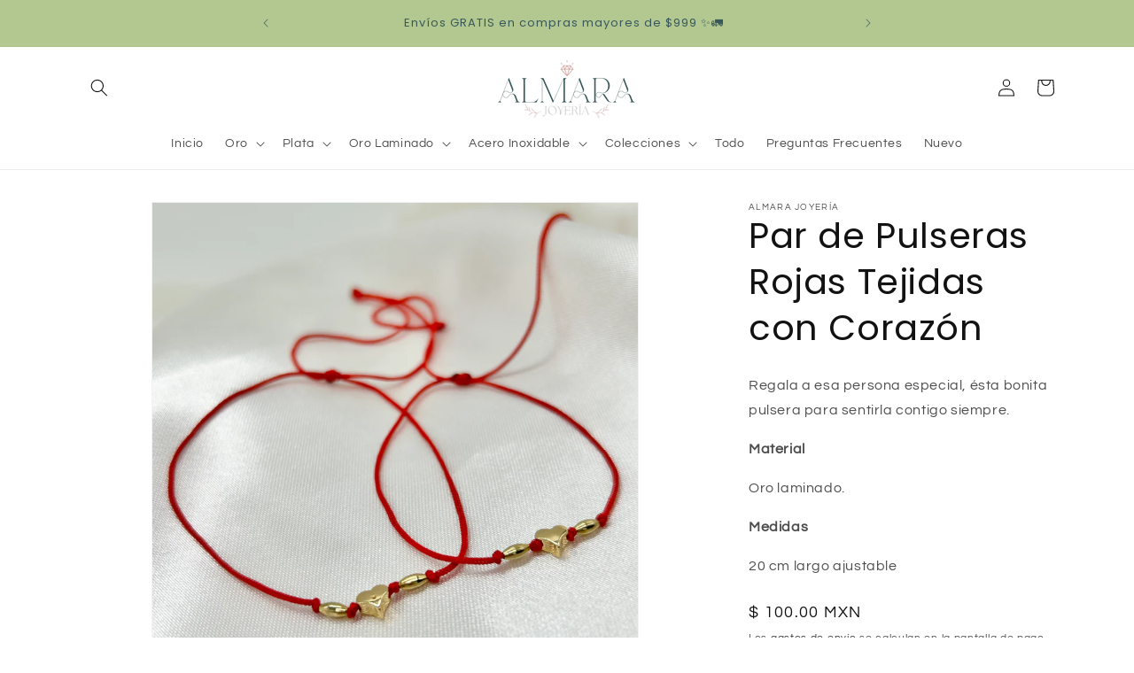

--- FILE ---
content_type: text/html; charset=utf-8
request_url: https://almarajoyeria.com/products/par-de-pulseras-rojas-tejidas-con-corazon
body_size: 26891
content:
<!doctype html>
<html class="no-js" lang="es">
  <head>
    <meta charset="utf-8">
    <meta http-equiv="X-UA-Compatible" content="IE=edge">
    <meta name="viewport" content="width=device-width,initial-scale=1">
    <meta name="theme-color" content="">
    <link rel="canonical" href="https://almarajoyeria.com/products/par-de-pulseras-rojas-tejidas-con-corazon"><link rel="icon" type="image/png" href="//almarajoyeria.com/cdn/shop/files/Diseno_sin_titulo_5.png?crop=center&height=32&v=1687400936&width=32"><link rel="preconnect" href="https://fonts.shopifycdn.com" crossorigin><title>
      Par de Pulseras Rojas Tejidas con Corazón
 &ndash; Almara Joyería</title>

    
      <meta name="description" content="Regala a esa persona especial, ésta bonita pulsera para sentirla contigo siempre. Material Oro laminado. Medidas 20 cm largo ajustable">
    

    

<meta property="og:site_name" content="Almara Joyería">
<meta property="og:url" content="https://almarajoyeria.com/products/par-de-pulseras-rojas-tejidas-con-corazon">
<meta property="og:title" content="Par de Pulseras Rojas Tejidas con Corazón">
<meta property="og:type" content="product">
<meta property="og:description" content="Regala a esa persona especial, ésta bonita pulsera para sentirla contigo siempre. Material Oro laminado. Medidas 20 cm largo ajustable"><meta property="og:image" content="http://almarajoyeria.com/cdn/shop/files/image_e55a0ae1-fdd9-4e08-b8b1-debe94ac3d24.heic?v=1689177518">
  <meta property="og:image:secure_url" content="https://almarajoyeria.com/cdn/shop/files/image_e55a0ae1-fdd9-4e08-b8b1-debe94ac3d24.heic?v=1689177518">
  <meta property="og:image:width" content="2646">
  <meta property="og:image:height" content="2646"><meta property="og:price:amount" content="100.00">
  <meta property="og:price:currency" content="MXN"><meta name="twitter:card" content="summary_large_image">
<meta name="twitter:title" content="Par de Pulseras Rojas Tejidas con Corazón">
<meta name="twitter:description" content="Regala a esa persona especial, ésta bonita pulsera para sentirla contigo siempre. Material Oro laminado. Medidas 20 cm largo ajustable">


    <script src="//almarajoyeria.com/cdn/shop/t/5/assets/constants.js?v=58251544750838685771687390990" defer="defer"></script>
    <script src="//almarajoyeria.com/cdn/shop/t/5/assets/pubsub.js?v=158357773527763999511687390990" defer="defer"></script>
    <script src="//almarajoyeria.com/cdn/shop/t/5/assets/global.js?v=139248116715221171191687390990" defer="defer"></script><script src="//almarajoyeria.com/cdn/shop/t/5/assets/animations.js?v=114255849464433187621687390988" defer="defer"></script><script>window.performance && window.performance.mark && window.performance.mark('shopify.content_for_header.start');</script><meta id="shopify-digital-wallet" name="shopify-digital-wallet" content="/75940069682/digital_wallets/dialog">
<meta name="shopify-checkout-api-token" content="e1bc58d68107f4b597c7b5a5fd280326">
<meta id="in-context-paypal-metadata" data-shop-id="75940069682" data-venmo-supported="false" data-environment="production" data-locale="es_ES" data-paypal-v4="true" data-currency="MXN">
<link rel="alternate" type="application/json+oembed" href="https://almarajoyeria.com/products/par-de-pulseras-rojas-tejidas-con-corazon.oembed">
<script async="async" src="/checkouts/internal/preloads.js?locale=es-MX"></script>
<script id="shopify-features" type="application/json">{"accessToken":"e1bc58d68107f4b597c7b5a5fd280326","betas":["rich-media-storefront-analytics"],"domain":"almarajoyeria.com","predictiveSearch":true,"shopId":75940069682,"locale":"es"}</script>
<script>var Shopify = Shopify || {};
Shopify.shop = "3610fd-3.myshopify.com";
Shopify.locale = "es";
Shopify.currency = {"active":"MXN","rate":"1.0"};
Shopify.country = "MX";
Shopify.theme = {"name":"Updated copy of Dawn","id":152902828338,"schema_name":"Dawn","schema_version":"10.0.0","theme_store_id":887,"role":"main"};
Shopify.theme.handle = "null";
Shopify.theme.style = {"id":null,"handle":null};
Shopify.cdnHost = "almarajoyeria.com/cdn";
Shopify.routes = Shopify.routes || {};
Shopify.routes.root = "/";</script>
<script type="module">!function(o){(o.Shopify=o.Shopify||{}).modules=!0}(window);</script>
<script>!function(o){function n(){var o=[];function n(){o.push(Array.prototype.slice.apply(arguments))}return n.q=o,n}var t=o.Shopify=o.Shopify||{};t.loadFeatures=n(),t.autoloadFeatures=n()}(window);</script>
<script id="shop-js-analytics" type="application/json">{"pageType":"product"}</script>
<script defer="defer" async type="module" src="//almarajoyeria.com/cdn/shopifycloud/shop-js/modules/v2/client.init-shop-cart-sync_CvZOh8Af.es.esm.js"></script>
<script defer="defer" async type="module" src="//almarajoyeria.com/cdn/shopifycloud/shop-js/modules/v2/chunk.common_3Rxs6Qxh.esm.js"></script>
<script type="module">
  await import("//almarajoyeria.com/cdn/shopifycloud/shop-js/modules/v2/client.init-shop-cart-sync_CvZOh8Af.es.esm.js");
await import("//almarajoyeria.com/cdn/shopifycloud/shop-js/modules/v2/chunk.common_3Rxs6Qxh.esm.js");

  window.Shopify.SignInWithShop?.initShopCartSync?.({"fedCMEnabled":true,"windoidEnabled":true});

</script>
<script id="__st">var __st={"a":75940069682,"offset":-21600,"reqid":"32c9d93d-e531-43f1-a6c9-bad7744a7a09-1768804485","pageurl":"almarajoyeria.com\/products\/par-de-pulseras-rojas-tejidas-con-corazon","u":"fbfa5d27ff97","p":"product","rtyp":"product","rid":8478231232818};</script>
<script>window.ShopifyPaypalV4VisibilityTracking = true;</script>
<script id="captcha-bootstrap">!function(){'use strict';const t='contact',e='account',n='new_comment',o=[[t,t],['blogs',n],['comments',n],[t,'customer']],c=[[e,'customer_login'],[e,'guest_login'],[e,'recover_customer_password'],[e,'create_customer']],r=t=>t.map((([t,e])=>`form[action*='/${t}']:not([data-nocaptcha='true']) input[name='form_type'][value='${e}']`)).join(','),a=t=>()=>t?[...document.querySelectorAll(t)].map((t=>t.form)):[];function s(){const t=[...o],e=r(t);return a(e)}const i='password',u='form_key',d=['recaptcha-v3-token','g-recaptcha-response','h-captcha-response',i],f=()=>{try{return window.sessionStorage}catch{return}},m='__shopify_v',_=t=>t.elements[u];function p(t,e,n=!1){try{const o=window.sessionStorage,c=JSON.parse(o.getItem(e)),{data:r}=function(t){const{data:e,action:n}=t;return t[m]||n?{data:e,action:n}:{data:t,action:n}}(c);for(const[e,n]of Object.entries(r))t.elements[e]&&(t.elements[e].value=n);n&&o.removeItem(e)}catch(o){console.error('form repopulation failed',{error:o})}}const l='form_type',E='cptcha';function T(t){t.dataset[E]=!0}const w=window,h=w.document,L='Shopify',v='ce_forms',y='captcha';let A=!1;((t,e)=>{const n=(g='f06e6c50-85a8-45c8-87d0-21a2b65856fe',I='https://cdn.shopify.com/shopifycloud/storefront-forms-hcaptcha/ce_storefront_forms_captcha_hcaptcha.v1.5.2.iife.js',D={infoText:'Protegido por hCaptcha',privacyText:'Privacidad',termsText:'Términos'},(t,e,n)=>{const o=w[L][v],c=o.bindForm;if(c)return c(t,g,e,D).then(n);var r;o.q.push([[t,g,e,D],n]),r=I,A||(h.body.append(Object.assign(h.createElement('script'),{id:'captcha-provider',async:!0,src:r})),A=!0)});var g,I,D;w[L]=w[L]||{},w[L][v]=w[L][v]||{},w[L][v].q=[],w[L][y]=w[L][y]||{},w[L][y].protect=function(t,e){n(t,void 0,e),T(t)},Object.freeze(w[L][y]),function(t,e,n,w,h,L){const[v,y,A,g]=function(t,e,n){const i=e?o:[],u=t?c:[],d=[...i,...u],f=r(d),m=r(i),_=r(d.filter((([t,e])=>n.includes(e))));return[a(f),a(m),a(_),s()]}(w,h,L),I=t=>{const e=t.target;return e instanceof HTMLFormElement?e:e&&e.form},D=t=>v().includes(t);t.addEventListener('submit',(t=>{const e=I(t);if(!e)return;const n=D(e)&&!e.dataset.hcaptchaBound&&!e.dataset.recaptchaBound,o=_(e),c=g().includes(e)&&(!o||!o.value);(n||c)&&t.preventDefault(),c&&!n&&(function(t){try{if(!f())return;!function(t){const e=f();if(!e)return;const n=_(t);if(!n)return;const o=n.value;o&&e.removeItem(o)}(t);const e=Array.from(Array(32),(()=>Math.random().toString(36)[2])).join('');!function(t,e){_(t)||t.append(Object.assign(document.createElement('input'),{type:'hidden',name:u})),t.elements[u].value=e}(t,e),function(t,e){const n=f();if(!n)return;const o=[...t.querySelectorAll(`input[type='${i}']`)].map((({name:t})=>t)),c=[...d,...o],r={};for(const[a,s]of new FormData(t).entries())c.includes(a)||(r[a]=s);n.setItem(e,JSON.stringify({[m]:1,action:t.action,data:r}))}(t,e)}catch(e){console.error('failed to persist form',e)}}(e),e.submit())}));const S=(t,e)=>{t&&!t.dataset[E]&&(n(t,e.some((e=>e===t))),T(t))};for(const o of['focusin','change'])t.addEventListener(o,(t=>{const e=I(t);D(e)&&S(e,y())}));const B=e.get('form_key'),M=e.get(l),P=B&&M;t.addEventListener('DOMContentLoaded',(()=>{const t=y();if(P)for(const e of t)e.elements[l].value===M&&p(e,B);[...new Set([...A(),...v().filter((t=>'true'===t.dataset.shopifyCaptcha))])].forEach((e=>S(e,t)))}))}(h,new URLSearchParams(w.location.search),n,t,e,['guest_login'])})(!0,!0)}();</script>
<script integrity="sha256-4kQ18oKyAcykRKYeNunJcIwy7WH5gtpwJnB7kiuLZ1E=" data-source-attribution="shopify.loadfeatures" defer="defer" src="//almarajoyeria.com/cdn/shopifycloud/storefront/assets/storefront/load_feature-a0a9edcb.js" crossorigin="anonymous"></script>
<script data-source-attribution="shopify.dynamic_checkout.dynamic.init">var Shopify=Shopify||{};Shopify.PaymentButton=Shopify.PaymentButton||{isStorefrontPortableWallets:!0,init:function(){window.Shopify.PaymentButton.init=function(){};var t=document.createElement("script");t.src="https://almarajoyeria.com/cdn/shopifycloud/portable-wallets/latest/portable-wallets.es.js",t.type="module",document.head.appendChild(t)}};
</script>
<script data-source-attribution="shopify.dynamic_checkout.buyer_consent">
  function portableWalletsHideBuyerConsent(e){var t=document.getElementById("shopify-buyer-consent"),n=document.getElementById("shopify-subscription-policy-button");t&&n&&(t.classList.add("hidden"),t.setAttribute("aria-hidden","true"),n.removeEventListener("click",e))}function portableWalletsShowBuyerConsent(e){var t=document.getElementById("shopify-buyer-consent"),n=document.getElementById("shopify-subscription-policy-button");t&&n&&(t.classList.remove("hidden"),t.removeAttribute("aria-hidden"),n.addEventListener("click",e))}window.Shopify?.PaymentButton&&(window.Shopify.PaymentButton.hideBuyerConsent=portableWalletsHideBuyerConsent,window.Shopify.PaymentButton.showBuyerConsent=portableWalletsShowBuyerConsent);
</script>
<script>
  function portableWalletsCleanup(e){e&&e.src&&console.error("Failed to load portable wallets script "+e.src);var t=document.querySelectorAll("shopify-accelerated-checkout .shopify-payment-button__skeleton, shopify-accelerated-checkout-cart .wallet-cart-button__skeleton"),e=document.getElementById("shopify-buyer-consent");for(let e=0;e<t.length;e++)t[e].remove();e&&e.remove()}function portableWalletsNotLoadedAsModule(e){e instanceof ErrorEvent&&"string"==typeof e.message&&e.message.includes("import.meta")&&"string"==typeof e.filename&&e.filename.includes("portable-wallets")&&(window.removeEventListener("error",portableWalletsNotLoadedAsModule),window.Shopify.PaymentButton.failedToLoad=e,"loading"===document.readyState?document.addEventListener("DOMContentLoaded",window.Shopify.PaymentButton.init):window.Shopify.PaymentButton.init())}window.addEventListener("error",portableWalletsNotLoadedAsModule);
</script>

<script type="module" src="https://almarajoyeria.com/cdn/shopifycloud/portable-wallets/latest/portable-wallets.es.js" onError="portableWalletsCleanup(this)" crossorigin="anonymous"></script>
<script nomodule>
  document.addEventListener("DOMContentLoaded", portableWalletsCleanup);
</script>

<link id="shopify-accelerated-checkout-styles" rel="stylesheet" media="screen" href="https://almarajoyeria.com/cdn/shopifycloud/portable-wallets/latest/accelerated-checkout-backwards-compat.css" crossorigin="anonymous">
<style id="shopify-accelerated-checkout-cart">
        #shopify-buyer-consent {
  margin-top: 1em;
  display: inline-block;
  width: 100%;
}

#shopify-buyer-consent.hidden {
  display: none;
}

#shopify-subscription-policy-button {
  background: none;
  border: none;
  padding: 0;
  text-decoration: underline;
  font-size: inherit;
  cursor: pointer;
}

#shopify-subscription-policy-button::before {
  box-shadow: none;
}

      </style>
<script id="sections-script" data-sections="header" defer="defer" src="//almarajoyeria.com/cdn/shop/t/5/compiled_assets/scripts.js?v=301"></script>
<script>window.performance && window.performance.mark && window.performance.mark('shopify.content_for_header.end');</script>


    <style data-shopify>
      @font-face {
  font-family: Questrial;
  font-weight: 400;
  font-style: normal;
  font-display: swap;
  src: url("//almarajoyeria.com/cdn/fonts/questrial/questrial_n4.66abac5d8209a647b4bf8089b0451928ef144c07.woff2") format("woff2"),
       url("//almarajoyeria.com/cdn/fonts/questrial/questrial_n4.e86c53e77682db9bf4b0ee2dd71f214dc16adda4.woff") format("woff");
}

      
      
      
      @font-face {
  font-family: Poppins;
  font-weight: 400;
  font-style: normal;
  font-display: swap;
  src: url("//almarajoyeria.com/cdn/fonts/poppins/poppins_n4.0ba78fa5af9b0e1a374041b3ceaadf0a43b41362.woff2") format("woff2"),
       url("//almarajoyeria.com/cdn/fonts/poppins/poppins_n4.214741a72ff2596839fc9760ee7a770386cf16ca.woff") format("woff");
}


      
        :root,
        .color-background-1 {
          --color-background: 255,255,255;
        
          --gradient-background: #ffffff;
        
        --color-foreground: 18,18,18;
        --color-shadow: 18,18,18;
        --color-button: 179,200,144;
        --color-button-text: 255,255,255;
        --color-secondary-button: 255,255,255;
        --color-secondary-button-text: 18,18,18;
        --color-link: 18,18,18;
        --color-badge-foreground: 18,18,18;
        --color-badge-background: 255,255,255;
        --color-badge-border: 18,18,18;
        --payment-terms-background-color: rgb(255 255 255);
      }
      
        
        .color-background-2 {
          --color-background: 250,171,120;
        
          --gradient-background: #faab78;
        
        --color-foreground: 18,18,18;
        --color-shadow: 18,18,18;
        --color-button: 18,18,18;
        --color-button-text: 250,171,120;
        --color-secondary-button: 250,171,120;
        --color-secondary-button-text: 18,18,18;
        --color-link: 18,18,18;
        --color-badge-foreground: 18,18,18;
        --color-badge-background: 250,171,120;
        --color-badge-border: 18,18,18;
        --payment-terms-background-color: rgb(250 171 120);
      }
      
        
        .color-inverse {
          --color-background: 18,18,18;
        
          --gradient-background: #121212;
        
        --color-foreground: 255,255,255;
        --color-shadow: 18,18,18;
        --color-button: 255,255,255;
        --color-button-text: 18,18,18;
        --color-secondary-button: 18,18,18;
        --color-secondary-button-text: 255,255,255;
        --color-link: 255,255,255;
        --color-badge-foreground: 255,255,255;
        --color-badge-background: 18,18,18;
        --color-badge-border: 255,255,255;
        --payment-terms-background-color: rgb(18 18 18);
      }
      
        
        .color-accent-1 {
          --color-background: 179,200,144;
        
          --gradient-background: #b3c890;
        
        --color-foreground: 56,88,90;
        --color-shadow: 18,18,18;
        --color-button: 255,255,255;
        --color-button-text: 179,200,144;
        --color-secondary-button: 179,200,144;
        --color-secondary-button-text: 255,255,255;
        --color-link: 255,255,255;
        --color-badge-foreground: 56,88,90;
        --color-badge-background: 179,200,144;
        --color-badge-border: 56,88,90;
        --payment-terms-background-color: rgb(179 200 144);
      }
      
        
        .color-accent-2 {
          --color-background: 7,57,87;
        
          --gradient-background: #073957;
        
        --color-foreground: 255,255,255;
        --color-shadow: 18,18,18;
        --color-button: 255,255,255;
        --color-button-text: 7,57,87;
        --color-secondary-button: 7,57,87;
        --color-secondary-button-text: 255,255,255;
        --color-link: 255,255,255;
        --color-badge-foreground: 255,255,255;
        --color-badge-background: 7,57,87;
        --color-badge-border: 255,255,255;
        --payment-terms-background-color: rgb(7 57 87);
      }
      

      body, .color-background-1, .color-background-2, .color-inverse, .color-accent-1, .color-accent-2 {
        color: rgba(var(--color-foreground), 0.75);
        background-color: rgb(var(--color-background));
      }

      :root {
        --font-body-family: Questrial, sans-serif;
        --font-body-style: normal;
        --font-body-weight: 400;
        --font-body-weight-bold: 700;

        --font-heading-family: Poppins, sans-serif;
        --font-heading-style: normal;
        --font-heading-weight: 400;

        --font-body-scale: 1.0;
        --font-heading-scale: 1.0;

        --media-padding: px;
        --media-border-opacity: 0.05;
        --media-border-width: 1px;
        --media-radius: 0px;
        --media-shadow-opacity: 0.0;
        --media-shadow-horizontal-offset: 0px;
        --media-shadow-vertical-offset: 4px;
        --media-shadow-blur-radius: 5px;
        --media-shadow-visible: 0;

        --page-width: 120rem;
        --page-width-margin: 0rem;

        --product-card-image-padding: 0.0rem;
        --product-card-corner-radius: 0.0rem;
        --product-card-text-alignment: left;
        --product-card-border-width: 0.0rem;
        --product-card-border-opacity: 0.1;
        --product-card-shadow-opacity: 0.0;
        --product-card-shadow-visible: 0;
        --product-card-shadow-horizontal-offset: 0.0rem;
        --product-card-shadow-vertical-offset: 0.4rem;
        --product-card-shadow-blur-radius: 0.5rem;

        --collection-card-image-padding: 0.0rem;
        --collection-card-corner-radius: 0.0rem;
        --collection-card-text-alignment: center;
        --collection-card-border-width: 0.0rem;
        --collection-card-border-opacity: 0.1;
        --collection-card-shadow-opacity: 0.0;
        --collection-card-shadow-visible: 0;
        --collection-card-shadow-horizontal-offset: 0.0rem;
        --collection-card-shadow-vertical-offset: 0.4rem;
        --collection-card-shadow-blur-radius: 0.5rem;

        --blog-card-image-padding: 0.0rem;
        --blog-card-corner-radius: 0.0rem;
        --blog-card-text-alignment: left;
        --blog-card-border-width: 0.0rem;
        --blog-card-border-opacity: 0.1;
        --blog-card-shadow-opacity: 0.0;
        --blog-card-shadow-visible: 0;
        --blog-card-shadow-horizontal-offset: 0.0rem;
        --blog-card-shadow-vertical-offset: 0.4rem;
        --blog-card-shadow-blur-radius: 0.5rem;

        --badge-corner-radius: 4.0rem;

        --popup-border-width: 1px;
        --popup-border-opacity: 0.1;
        --popup-corner-radius: 0px;
        --popup-shadow-opacity: 0.0;
        --popup-shadow-horizontal-offset: 0px;
        --popup-shadow-vertical-offset: 4px;
        --popup-shadow-blur-radius: 5px;

        --drawer-border-width: 1px;
        --drawer-border-opacity: 0.1;
        --drawer-shadow-opacity: 0.0;
        --drawer-shadow-horizontal-offset: 0px;
        --drawer-shadow-vertical-offset: 4px;
        --drawer-shadow-blur-radius: 5px;

        --spacing-sections-desktop: 0px;
        --spacing-sections-mobile: 0px;

        --grid-desktop-vertical-spacing: 8px;
        --grid-desktop-horizontal-spacing: 8px;
        --grid-mobile-vertical-spacing: 4px;
        --grid-mobile-horizontal-spacing: 4px;

        --text-boxes-border-opacity: 0.1;
        --text-boxes-border-width: 0px;
        --text-boxes-radius: 0px;
        --text-boxes-shadow-opacity: 0.0;
        --text-boxes-shadow-visible: 0;
        --text-boxes-shadow-horizontal-offset: 0px;
        --text-boxes-shadow-vertical-offset: 4px;
        --text-boxes-shadow-blur-radius: 5px;

        --buttons-radius: 0px;
        --buttons-radius-outset: 0px;
        --buttons-border-width: 1px;
        --buttons-border-opacity: 1.0;
        --buttons-shadow-opacity: 0.0;
        --buttons-shadow-visible: 0;
        --buttons-shadow-horizontal-offset: 0px;
        --buttons-shadow-vertical-offset: 4px;
        --buttons-shadow-blur-radius: 5px;
        --buttons-border-offset: 0px;

        --inputs-radius: 0px;
        --inputs-border-width: 1px;
        --inputs-border-opacity: 0.55;
        --inputs-shadow-opacity: 0.0;
        --inputs-shadow-horizontal-offset: 0px;
        --inputs-margin-offset: 0px;
        --inputs-shadow-vertical-offset: 4px;
        --inputs-shadow-blur-radius: 5px;
        --inputs-radius-outset: 0px;

        --variant-pills-radius: 40px;
        --variant-pills-border-width: 1px;
        --variant-pills-border-opacity: 0.55;
        --variant-pills-shadow-opacity: 0.0;
        --variant-pills-shadow-horizontal-offset: 0px;
        --variant-pills-shadow-vertical-offset: 4px;
        --variant-pills-shadow-blur-radius: 5px;
      }

      *,
      *::before,
      *::after {
        box-sizing: inherit;
      }

      html {
        box-sizing: border-box;
        font-size: calc(var(--font-body-scale) * 62.5%);
        height: 100%;
      }

      body {
        display: grid;
        grid-template-rows: auto auto 1fr auto;
        grid-template-columns: 100%;
        min-height: 100%;
        margin: 0;
        font-size: 1.5rem;
        letter-spacing: 0.06rem;
        line-height: calc(1 + 0.8 / var(--font-body-scale));
        font-family: var(--font-body-family);
        font-style: var(--font-body-style);
        font-weight: var(--font-body-weight);
      }

      @media screen and (min-width: 750px) {
        body {
          font-size: 1.6rem;
        }
      }
    </style>

    <link href="//almarajoyeria.com/cdn/shop/t/5/assets/base.css?v=117828829876360325261687390988" rel="stylesheet" type="text/css" media="all" />
<link rel="preload" as="font" href="//almarajoyeria.com/cdn/fonts/questrial/questrial_n4.66abac5d8209a647b4bf8089b0451928ef144c07.woff2" type="font/woff2" crossorigin><link rel="preload" as="font" href="//almarajoyeria.com/cdn/fonts/poppins/poppins_n4.0ba78fa5af9b0e1a374041b3ceaadf0a43b41362.woff2" type="font/woff2" crossorigin><link
        rel="stylesheet"
        href="//almarajoyeria.com/cdn/shop/t/5/assets/component-predictive-search.css?v=118923337488134913561687390989"
        media="print"
        onload="this.media='all'"
      ><script>
      document.documentElement.className = document.documentElement.className.replace('no-js', 'js');
      if (Shopify.designMode) {
        document.documentElement.classList.add('shopify-design-mode');
      }
    </script>
  <link href="https://monorail-edge.shopifysvc.com" rel="dns-prefetch">
<script>(function(){if ("sendBeacon" in navigator && "performance" in window) {try {var session_token_from_headers = performance.getEntriesByType('navigation')[0].serverTiming.find(x => x.name == '_s').description;} catch {var session_token_from_headers = undefined;}var session_cookie_matches = document.cookie.match(/_shopify_s=([^;]*)/);var session_token_from_cookie = session_cookie_matches && session_cookie_matches.length === 2 ? session_cookie_matches[1] : "";var session_token = session_token_from_headers || session_token_from_cookie || "";function handle_abandonment_event(e) {var entries = performance.getEntries().filter(function(entry) {return /monorail-edge.shopifysvc.com/.test(entry.name);});if (!window.abandonment_tracked && entries.length === 0) {window.abandonment_tracked = true;var currentMs = Date.now();var navigation_start = performance.timing.navigationStart;var payload = {shop_id: 75940069682,url: window.location.href,navigation_start,duration: currentMs - navigation_start,session_token,page_type: "product"};window.navigator.sendBeacon("https://monorail-edge.shopifysvc.com/v1/produce", JSON.stringify({schema_id: "online_store_buyer_site_abandonment/1.1",payload: payload,metadata: {event_created_at_ms: currentMs,event_sent_at_ms: currentMs}}));}}window.addEventListener('pagehide', handle_abandonment_event);}}());</script>
<script id="web-pixels-manager-setup">(function e(e,d,r,n,o){if(void 0===o&&(o={}),!Boolean(null===(a=null===(i=window.Shopify)||void 0===i?void 0:i.analytics)||void 0===a?void 0:a.replayQueue)){var i,a;window.Shopify=window.Shopify||{};var t=window.Shopify;t.analytics=t.analytics||{};var s=t.analytics;s.replayQueue=[],s.publish=function(e,d,r){return s.replayQueue.push([e,d,r]),!0};try{self.performance.mark("wpm:start")}catch(e){}var l=function(){var e={modern:/Edge?\/(1{2}[4-9]|1[2-9]\d|[2-9]\d{2}|\d{4,})\.\d+(\.\d+|)|Firefox\/(1{2}[4-9]|1[2-9]\d|[2-9]\d{2}|\d{4,})\.\d+(\.\d+|)|Chrom(ium|e)\/(9{2}|\d{3,})\.\d+(\.\d+|)|(Maci|X1{2}).+ Version\/(15\.\d+|(1[6-9]|[2-9]\d|\d{3,})\.\d+)([,.]\d+|)( \(\w+\)|)( Mobile\/\w+|) Safari\/|Chrome.+OPR\/(9{2}|\d{3,})\.\d+\.\d+|(CPU[ +]OS|iPhone[ +]OS|CPU[ +]iPhone|CPU IPhone OS|CPU iPad OS)[ +]+(15[._]\d+|(1[6-9]|[2-9]\d|\d{3,})[._]\d+)([._]\d+|)|Android:?[ /-](13[3-9]|1[4-9]\d|[2-9]\d{2}|\d{4,})(\.\d+|)(\.\d+|)|Android.+Firefox\/(13[5-9]|1[4-9]\d|[2-9]\d{2}|\d{4,})\.\d+(\.\d+|)|Android.+Chrom(ium|e)\/(13[3-9]|1[4-9]\d|[2-9]\d{2}|\d{4,})\.\d+(\.\d+|)|SamsungBrowser\/([2-9]\d|\d{3,})\.\d+/,legacy:/Edge?\/(1[6-9]|[2-9]\d|\d{3,})\.\d+(\.\d+|)|Firefox\/(5[4-9]|[6-9]\d|\d{3,})\.\d+(\.\d+|)|Chrom(ium|e)\/(5[1-9]|[6-9]\d|\d{3,})\.\d+(\.\d+|)([\d.]+$|.*Safari\/(?![\d.]+ Edge\/[\d.]+$))|(Maci|X1{2}).+ Version\/(10\.\d+|(1[1-9]|[2-9]\d|\d{3,})\.\d+)([,.]\d+|)( \(\w+\)|)( Mobile\/\w+|) Safari\/|Chrome.+OPR\/(3[89]|[4-9]\d|\d{3,})\.\d+\.\d+|(CPU[ +]OS|iPhone[ +]OS|CPU[ +]iPhone|CPU IPhone OS|CPU iPad OS)[ +]+(10[._]\d+|(1[1-9]|[2-9]\d|\d{3,})[._]\d+)([._]\d+|)|Android:?[ /-](13[3-9]|1[4-9]\d|[2-9]\d{2}|\d{4,})(\.\d+|)(\.\d+|)|Mobile Safari.+OPR\/([89]\d|\d{3,})\.\d+\.\d+|Android.+Firefox\/(13[5-9]|1[4-9]\d|[2-9]\d{2}|\d{4,})\.\d+(\.\d+|)|Android.+Chrom(ium|e)\/(13[3-9]|1[4-9]\d|[2-9]\d{2}|\d{4,})\.\d+(\.\d+|)|Android.+(UC? ?Browser|UCWEB|U3)[ /]?(15\.([5-9]|\d{2,})|(1[6-9]|[2-9]\d|\d{3,})\.\d+)\.\d+|SamsungBrowser\/(5\.\d+|([6-9]|\d{2,})\.\d+)|Android.+MQ{2}Browser\/(14(\.(9|\d{2,})|)|(1[5-9]|[2-9]\d|\d{3,})(\.\d+|))(\.\d+|)|K[Aa][Ii]OS\/(3\.\d+|([4-9]|\d{2,})\.\d+)(\.\d+|)/},d=e.modern,r=e.legacy,n=navigator.userAgent;return n.match(d)?"modern":n.match(r)?"legacy":"unknown"}(),u="modern"===l?"modern":"legacy",c=(null!=n?n:{modern:"",legacy:""})[u],f=function(e){return[e.baseUrl,"/wpm","/b",e.hashVersion,"modern"===e.buildTarget?"m":"l",".js"].join("")}({baseUrl:d,hashVersion:r,buildTarget:u}),m=function(e){var d=e.version,r=e.bundleTarget,n=e.surface,o=e.pageUrl,i=e.monorailEndpoint;return{emit:function(e){var a=e.status,t=e.errorMsg,s=(new Date).getTime(),l=JSON.stringify({metadata:{event_sent_at_ms:s},events:[{schema_id:"web_pixels_manager_load/3.1",payload:{version:d,bundle_target:r,page_url:o,status:a,surface:n,error_msg:t},metadata:{event_created_at_ms:s}}]});if(!i)return console&&console.warn&&console.warn("[Web Pixels Manager] No Monorail endpoint provided, skipping logging."),!1;try{return self.navigator.sendBeacon.bind(self.navigator)(i,l)}catch(e){}var u=new XMLHttpRequest;try{return u.open("POST",i,!0),u.setRequestHeader("Content-Type","text/plain"),u.send(l),!0}catch(e){return console&&console.warn&&console.warn("[Web Pixels Manager] Got an unhandled error while logging to Monorail."),!1}}}}({version:r,bundleTarget:l,surface:e.surface,pageUrl:self.location.href,monorailEndpoint:e.monorailEndpoint});try{o.browserTarget=l,function(e){var d=e.src,r=e.async,n=void 0===r||r,o=e.onload,i=e.onerror,a=e.sri,t=e.scriptDataAttributes,s=void 0===t?{}:t,l=document.createElement("script"),u=document.querySelector("head"),c=document.querySelector("body");if(l.async=n,l.src=d,a&&(l.integrity=a,l.crossOrigin="anonymous"),s)for(var f in s)if(Object.prototype.hasOwnProperty.call(s,f))try{l.dataset[f]=s[f]}catch(e){}if(o&&l.addEventListener("load",o),i&&l.addEventListener("error",i),u)u.appendChild(l);else{if(!c)throw new Error("Did not find a head or body element to append the script");c.appendChild(l)}}({src:f,async:!0,onload:function(){if(!function(){var e,d;return Boolean(null===(d=null===(e=window.Shopify)||void 0===e?void 0:e.analytics)||void 0===d?void 0:d.initialized)}()){var d=window.webPixelsManager.init(e)||void 0;if(d){var r=window.Shopify.analytics;r.replayQueue.forEach((function(e){var r=e[0],n=e[1],o=e[2];d.publishCustomEvent(r,n,o)})),r.replayQueue=[],r.publish=d.publishCustomEvent,r.visitor=d.visitor,r.initialized=!0}}},onerror:function(){return m.emit({status:"failed",errorMsg:"".concat(f," has failed to load")})},sri:function(e){var d=/^sha384-[A-Za-z0-9+/=]+$/;return"string"==typeof e&&d.test(e)}(c)?c:"",scriptDataAttributes:o}),m.emit({status:"loading"})}catch(e){m.emit({status:"failed",errorMsg:(null==e?void 0:e.message)||"Unknown error"})}}})({shopId: 75940069682,storefrontBaseUrl: "https://almarajoyeria.com",extensionsBaseUrl: "https://extensions.shopifycdn.com/cdn/shopifycloud/web-pixels-manager",monorailEndpoint: "https://monorail-edge.shopifysvc.com/unstable/produce_batch",surface: "storefront-renderer",enabledBetaFlags: ["2dca8a86"],webPixelsConfigList: [{"id":"shopify-app-pixel","configuration":"{}","eventPayloadVersion":"v1","runtimeContext":"STRICT","scriptVersion":"0450","apiClientId":"shopify-pixel","type":"APP","privacyPurposes":["ANALYTICS","MARKETING"]},{"id":"shopify-custom-pixel","eventPayloadVersion":"v1","runtimeContext":"LAX","scriptVersion":"0450","apiClientId":"shopify-pixel","type":"CUSTOM","privacyPurposes":["ANALYTICS","MARKETING"]}],isMerchantRequest: false,initData: {"shop":{"name":"Almara Joyería","paymentSettings":{"currencyCode":"MXN"},"myshopifyDomain":"3610fd-3.myshopify.com","countryCode":"MX","storefrontUrl":"https:\/\/almarajoyeria.com"},"customer":null,"cart":null,"checkout":null,"productVariants":[{"price":{"amount":100.0,"currencyCode":"MXN"},"product":{"title":"Par de Pulseras Rojas Tejidas con Corazón","vendor":"Almara Joyería","id":"8478231232818","untranslatedTitle":"Par de Pulseras Rojas Tejidas con Corazón","url":"\/products\/par-de-pulseras-rojas-tejidas-con-corazon","type":""},"id":"45668839358770","image":{"src":"\/\/almarajoyeria.com\/cdn\/shop\/files\/image_e55a0ae1-fdd9-4e08-b8b1-debe94ac3d24.heic?v=1689177518"},"sku":"","title":"Default Title","untranslatedTitle":"Default Title"}],"purchasingCompany":null},},"https://almarajoyeria.com/cdn","fcfee988w5aeb613cpc8e4bc33m6693e112",{"modern":"","legacy":""},{"shopId":"75940069682","storefrontBaseUrl":"https:\/\/almarajoyeria.com","extensionBaseUrl":"https:\/\/extensions.shopifycdn.com\/cdn\/shopifycloud\/web-pixels-manager","surface":"storefront-renderer","enabledBetaFlags":"[\"2dca8a86\"]","isMerchantRequest":"false","hashVersion":"fcfee988w5aeb613cpc8e4bc33m6693e112","publish":"custom","events":"[[\"page_viewed\",{}],[\"product_viewed\",{\"productVariant\":{\"price\":{\"amount\":100.0,\"currencyCode\":\"MXN\"},\"product\":{\"title\":\"Par de Pulseras Rojas Tejidas con Corazón\",\"vendor\":\"Almara Joyería\",\"id\":\"8478231232818\",\"untranslatedTitle\":\"Par de Pulseras Rojas Tejidas con Corazón\",\"url\":\"\/products\/par-de-pulseras-rojas-tejidas-con-corazon\",\"type\":\"\"},\"id\":\"45668839358770\",\"image\":{\"src\":\"\/\/almarajoyeria.com\/cdn\/shop\/files\/image_e55a0ae1-fdd9-4e08-b8b1-debe94ac3d24.heic?v=1689177518\"},\"sku\":\"\",\"title\":\"Default Title\",\"untranslatedTitle\":\"Default Title\"}}]]"});</script><script>
  window.ShopifyAnalytics = window.ShopifyAnalytics || {};
  window.ShopifyAnalytics.meta = window.ShopifyAnalytics.meta || {};
  window.ShopifyAnalytics.meta.currency = 'MXN';
  var meta = {"product":{"id":8478231232818,"gid":"gid:\/\/shopify\/Product\/8478231232818","vendor":"Almara Joyería","type":"","handle":"par-de-pulseras-rojas-tejidas-con-corazon","variants":[{"id":45668839358770,"price":10000,"name":"Par de Pulseras Rojas Tejidas con Corazón","public_title":null,"sku":""}],"remote":false},"page":{"pageType":"product","resourceType":"product","resourceId":8478231232818,"requestId":"32c9d93d-e531-43f1-a6c9-bad7744a7a09-1768804485"}};
  for (var attr in meta) {
    window.ShopifyAnalytics.meta[attr] = meta[attr];
  }
</script>
<script class="analytics">
  (function () {
    var customDocumentWrite = function(content) {
      var jquery = null;

      if (window.jQuery) {
        jquery = window.jQuery;
      } else if (window.Checkout && window.Checkout.$) {
        jquery = window.Checkout.$;
      }

      if (jquery) {
        jquery('body').append(content);
      }
    };

    var hasLoggedConversion = function(token) {
      if (token) {
        return document.cookie.indexOf('loggedConversion=' + token) !== -1;
      }
      return false;
    }

    var setCookieIfConversion = function(token) {
      if (token) {
        var twoMonthsFromNow = new Date(Date.now());
        twoMonthsFromNow.setMonth(twoMonthsFromNow.getMonth() + 2);

        document.cookie = 'loggedConversion=' + token + '; expires=' + twoMonthsFromNow;
      }
    }

    var trekkie = window.ShopifyAnalytics.lib = window.trekkie = window.trekkie || [];
    if (trekkie.integrations) {
      return;
    }
    trekkie.methods = [
      'identify',
      'page',
      'ready',
      'track',
      'trackForm',
      'trackLink'
    ];
    trekkie.factory = function(method) {
      return function() {
        var args = Array.prototype.slice.call(arguments);
        args.unshift(method);
        trekkie.push(args);
        return trekkie;
      };
    };
    for (var i = 0; i < trekkie.methods.length; i++) {
      var key = trekkie.methods[i];
      trekkie[key] = trekkie.factory(key);
    }
    trekkie.load = function(config) {
      trekkie.config = config || {};
      trekkie.config.initialDocumentCookie = document.cookie;
      var first = document.getElementsByTagName('script')[0];
      var script = document.createElement('script');
      script.type = 'text/javascript';
      script.onerror = function(e) {
        var scriptFallback = document.createElement('script');
        scriptFallback.type = 'text/javascript';
        scriptFallback.onerror = function(error) {
                var Monorail = {
      produce: function produce(monorailDomain, schemaId, payload) {
        var currentMs = new Date().getTime();
        var event = {
          schema_id: schemaId,
          payload: payload,
          metadata: {
            event_created_at_ms: currentMs,
            event_sent_at_ms: currentMs
          }
        };
        return Monorail.sendRequest("https://" + monorailDomain + "/v1/produce", JSON.stringify(event));
      },
      sendRequest: function sendRequest(endpointUrl, payload) {
        // Try the sendBeacon API
        if (window && window.navigator && typeof window.navigator.sendBeacon === 'function' && typeof window.Blob === 'function' && !Monorail.isIos12()) {
          var blobData = new window.Blob([payload], {
            type: 'text/plain'
          });

          if (window.navigator.sendBeacon(endpointUrl, blobData)) {
            return true;
          } // sendBeacon was not successful

        } // XHR beacon

        var xhr = new XMLHttpRequest();

        try {
          xhr.open('POST', endpointUrl);
          xhr.setRequestHeader('Content-Type', 'text/plain');
          xhr.send(payload);
        } catch (e) {
          console.log(e);
        }

        return false;
      },
      isIos12: function isIos12() {
        return window.navigator.userAgent.lastIndexOf('iPhone; CPU iPhone OS 12_') !== -1 || window.navigator.userAgent.lastIndexOf('iPad; CPU OS 12_') !== -1;
      }
    };
    Monorail.produce('monorail-edge.shopifysvc.com',
      'trekkie_storefront_load_errors/1.1',
      {shop_id: 75940069682,
      theme_id: 152902828338,
      app_name: "storefront",
      context_url: window.location.href,
      source_url: "//almarajoyeria.com/cdn/s/trekkie.storefront.cd680fe47e6c39ca5d5df5f0a32d569bc48c0f27.min.js"});

        };
        scriptFallback.async = true;
        scriptFallback.src = '//almarajoyeria.com/cdn/s/trekkie.storefront.cd680fe47e6c39ca5d5df5f0a32d569bc48c0f27.min.js';
        first.parentNode.insertBefore(scriptFallback, first);
      };
      script.async = true;
      script.src = '//almarajoyeria.com/cdn/s/trekkie.storefront.cd680fe47e6c39ca5d5df5f0a32d569bc48c0f27.min.js';
      first.parentNode.insertBefore(script, first);
    };
    trekkie.load(
      {"Trekkie":{"appName":"storefront","development":false,"defaultAttributes":{"shopId":75940069682,"isMerchantRequest":null,"themeId":152902828338,"themeCityHash":"3373967593696988992","contentLanguage":"es","currency":"MXN","eventMetadataId":"ef2ee9e7-8d43-46b8-848d-f99535dc03b5"},"isServerSideCookieWritingEnabled":true,"monorailRegion":"shop_domain","enabledBetaFlags":["65f19447"]},"Session Attribution":{},"S2S":{"facebookCapiEnabled":false,"source":"trekkie-storefront-renderer","apiClientId":580111}}
    );

    var loaded = false;
    trekkie.ready(function() {
      if (loaded) return;
      loaded = true;

      window.ShopifyAnalytics.lib = window.trekkie;

      var originalDocumentWrite = document.write;
      document.write = customDocumentWrite;
      try { window.ShopifyAnalytics.merchantGoogleAnalytics.call(this); } catch(error) {};
      document.write = originalDocumentWrite;

      window.ShopifyAnalytics.lib.page(null,{"pageType":"product","resourceType":"product","resourceId":8478231232818,"requestId":"32c9d93d-e531-43f1-a6c9-bad7744a7a09-1768804485","shopifyEmitted":true});

      var match = window.location.pathname.match(/checkouts\/(.+)\/(thank_you|post_purchase)/)
      var token = match? match[1]: undefined;
      if (!hasLoggedConversion(token)) {
        setCookieIfConversion(token);
        window.ShopifyAnalytics.lib.track("Viewed Product",{"currency":"MXN","variantId":45668839358770,"productId":8478231232818,"productGid":"gid:\/\/shopify\/Product\/8478231232818","name":"Par de Pulseras Rojas Tejidas con Corazón","price":"100.00","sku":"","brand":"Almara Joyería","variant":null,"category":"","nonInteraction":true,"remote":false},undefined,undefined,{"shopifyEmitted":true});
      window.ShopifyAnalytics.lib.track("monorail:\/\/trekkie_storefront_viewed_product\/1.1",{"currency":"MXN","variantId":45668839358770,"productId":8478231232818,"productGid":"gid:\/\/shopify\/Product\/8478231232818","name":"Par de Pulseras Rojas Tejidas con Corazón","price":"100.00","sku":"","brand":"Almara Joyería","variant":null,"category":"","nonInteraction":true,"remote":false,"referer":"https:\/\/almarajoyeria.com\/products\/par-de-pulseras-rojas-tejidas-con-corazon"});
      }
    });


        var eventsListenerScript = document.createElement('script');
        eventsListenerScript.async = true;
        eventsListenerScript.src = "//almarajoyeria.com/cdn/shopifycloud/storefront/assets/shop_events_listener-3da45d37.js";
        document.getElementsByTagName('head')[0].appendChild(eventsListenerScript);

})();</script>
<script
  defer
  src="https://almarajoyeria.com/cdn/shopifycloud/perf-kit/shopify-perf-kit-3.0.4.min.js"
  data-application="storefront-renderer"
  data-shop-id="75940069682"
  data-render-region="gcp-us-central1"
  data-page-type="product"
  data-theme-instance-id="152902828338"
  data-theme-name="Dawn"
  data-theme-version="10.0.0"
  data-monorail-region="shop_domain"
  data-resource-timing-sampling-rate="10"
  data-shs="true"
  data-shs-beacon="true"
  data-shs-export-with-fetch="true"
  data-shs-logs-sample-rate="1"
  data-shs-beacon-endpoint="https://almarajoyeria.com/api/collect"
></script>
</head>

  <body class="gradient animate--hover-default">
    <a class="skip-to-content-link button visually-hidden" href="#MainContent">
      Ir directamente al contenido
    </a><!-- BEGIN sections: header-group -->
<div id="shopify-section-sections--19616393199922__announcement-bar" class="shopify-section shopify-section-group-header-group announcement-bar-section"><link href="//almarajoyeria.com/cdn/shop/t/5/assets/component-slideshow.css?v=83743227411799112781687390990" rel="stylesheet" type="text/css" media="all" />
<link href="//almarajoyeria.com/cdn/shop/t/5/assets/component-slider.css?v=142503135496229589681687390989" rel="stylesheet" type="text/css" media="all" />

<div
  class="utility-bar color-accent-1 gradient utility-bar--bottom-border"
  
><slideshow-component
      class="announcement-bar page-width"
      role="region"
      aria-roledescription="Carrusel"
      aria-label="Barra de anuncios"
    >
      <div class="announcement-bar-slider slider-buttons">
        <button
          type="button"
          class="slider-button slider-button--prev"
          name="previous"
          aria-label="Anuncio anterior"
          aria-controls="Slider-sections--19616393199922__announcement-bar"
        >
          <svg aria-hidden="true" focusable="false" class="icon icon-caret" viewBox="0 0 10 6">
  <path fill-rule="evenodd" clip-rule="evenodd" d="M9.354.646a.5.5 0 00-.708 0L5 4.293 1.354.646a.5.5 0 00-.708.708l4 4a.5.5 0 00.708 0l4-4a.5.5 0 000-.708z" fill="currentColor">
</svg>

        </button>
        <div
          class="grid grid--1-col slider slider--everywhere"
          id="Slider-sections--19616393199922__announcement-bar"
          aria-live="polite"
          aria-atomic="true"
          data-autoplay="true"
          data-speed="5"
        ><div
              class="slideshow__slide slider__slide grid__item grid--1-col"
              id="Slide-sections--19616393199922__announcement-bar-1"
              
              role="group"
              aria-roledescription="Anuncio"
              aria-label="1 de 2"
              tabindex="-1"
            >
              <div class="announcement-bar__announcement" role="region" aria-label="Anuncio" ><p class="announcement-bar__message h5">
                        <span>Envíos GRATIS en compras mayores de $999 ✨🚛</span></p></div>
            </div><div
              class="slideshow__slide slider__slide grid__item grid--1-col"
              id="Slide-sections--19616393199922__announcement-bar-2"
              
              role="group"
              aria-roledescription="Anuncio"
              aria-label="2 de 2"
              tabindex="-1"
            >
              <div class="announcement-bar__announcement" role="region" aria-label="Anuncio" ><a href="https://almarajoyeria.com/discount/BIENVENIDA15" class="announcement-bar__link link link--text focus-inset animate-arrow"><p class="announcement-bar__message h5">
                        <span>10% OFF con el código BIENVENIDA2025 en tu primera compra 💍 *No aplica en oro 10K y 14K</span><svg
  viewBox="0 0 14 10"
  fill="none"
  aria-hidden="true"
  focusable="false"
  class="icon icon-arrow"
  xmlns="http://www.w3.org/2000/svg"
>
  <path fill-rule="evenodd" clip-rule="evenodd" d="M8.537.808a.5.5 0 01.817-.162l4 4a.5.5 0 010 .708l-4 4a.5.5 0 11-.708-.708L11.793 5.5H1a.5.5 0 010-1h10.793L8.646 1.354a.5.5 0 01-.109-.546z" fill="currentColor">
</svg>

</p></a></div>
            </div></div>
        <button
          type="button"
          class="slider-button slider-button--next"
          name="next"
          aria-label="Anuncio siguiente"
          aria-controls="Slider-sections--19616393199922__announcement-bar"
        >
          <svg aria-hidden="true" focusable="false" class="icon icon-caret" viewBox="0 0 10 6">
  <path fill-rule="evenodd" clip-rule="evenodd" d="M9.354.646a.5.5 0 00-.708 0L5 4.293 1.354.646a.5.5 0 00-.708.708l4 4a.5.5 0 00.708 0l4-4a.5.5 0 000-.708z" fill="currentColor">
</svg>

        </button>
      </div>
    </slideshow-component></div>


</div><div id="shopify-section-sections--19616393199922__header" class="shopify-section shopify-section-group-header-group section-header"><link rel="stylesheet" href="//almarajoyeria.com/cdn/shop/t/5/assets/component-list-menu.css?v=151968516119678728991687390989" media="print" onload="this.media='all'">
<link rel="stylesheet" href="//almarajoyeria.com/cdn/shop/t/5/assets/component-search.css?v=130382253973794904871687390989" media="print" onload="this.media='all'">
<link rel="stylesheet" href="//almarajoyeria.com/cdn/shop/t/5/assets/component-menu-drawer.css?v=160161990486659892291687390989" media="print" onload="this.media='all'">
<link rel="stylesheet" href="//almarajoyeria.com/cdn/shop/t/5/assets/component-cart-notification.css?v=54116361853792938221687390989" media="print" onload="this.media='all'">
<link rel="stylesheet" href="//almarajoyeria.com/cdn/shop/t/5/assets/component-cart-items.css?v=4628327769354762111687390989" media="print" onload="this.media='all'"><link rel="stylesheet" href="//almarajoyeria.com/cdn/shop/t/5/assets/component-price.css?v=65402837579211014041687390989" media="print" onload="this.media='all'">
  <link rel="stylesheet" href="//almarajoyeria.com/cdn/shop/t/5/assets/component-loading-overlay.css?v=43236910203777044501687390989" media="print" onload="this.media='all'"><noscript><link href="//almarajoyeria.com/cdn/shop/t/5/assets/component-list-menu.css?v=151968516119678728991687390989" rel="stylesheet" type="text/css" media="all" /></noscript>
<noscript><link href="//almarajoyeria.com/cdn/shop/t/5/assets/component-search.css?v=130382253973794904871687390989" rel="stylesheet" type="text/css" media="all" /></noscript>
<noscript><link href="//almarajoyeria.com/cdn/shop/t/5/assets/component-menu-drawer.css?v=160161990486659892291687390989" rel="stylesheet" type="text/css" media="all" /></noscript>
<noscript><link href="//almarajoyeria.com/cdn/shop/t/5/assets/component-cart-notification.css?v=54116361853792938221687390989" rel="stylesheet" type="text/css" media="all" /></noscript>
<noscript><link href="//almarajoyeria.com/cdn/shop/t/5/assets/component-cart-items.css?v=4628327769354762111687390989" rel="stylesheet" type="text/css" media="all" /></noscript>

<style>
  header-drawer {
    justify-self: start;
    margin-left: -1.2rem;
  }@media screen and (min-width: 990px) {
      header-drawer {
        display: none;
      }
    }.menu-drawer-container {
    display: flex;
  }

  .list-menu {
    list-style: none;
    padding: 0;
    margin: 0;
  }

  .list-menu--inline {
    display: inline-flex;
    flex-wrap: wrap;
  }

  summary.list-menu__item {
    padding-right: 2.7rem;
  }

  .list-menu__item {
    display: flex;
    align-items: center;
    line-height: calc(1 + 0.3 / var(--font-body-scale));
  }

  .list-menu__item--link {
    text-decoration: none;
    padding-bottom: 1rem;
    padding-top: 1rem;
    line-height: calc(1 + 0.8 / var(--font-body-scale));
  }

  @media screen and (min-width: 750px) {
    .list-menu__item--link {
      padding-bottom: 0.5rem;
      padding-top: 0.5rem;
    }
  }
</style><style data-shopify>.header {
    padding-top: 2px;
    padding-bottom: 4px;
  }

  .section-header {
    position: sticky; /* This is for fixing a Safari z-index issue. PR #2147 */
    margin-bottom: 0px;
  }

  @media screen and (min-width: 750px) {
    .section-header {
      margin-bottom: 0px;
    }
  }

  @media screen and (min-width: 990px) {
    .header {
      padding-top: 4px;
      padding-bottom: 8px;
    }
  }</style><script src="//almarajoyeria.com/cdn/shop/t/5/assets/details-disclosure.js?v=13653116266235556501687390990" defer="defer"></script>
<script src="//almarajoyeria.com/cdn/shop/t/5/assets/details-modal.js?v=25581673532751508451687390990" defer="defer"></script>
<script src="//almarajoyeria.com/cdn/shop/t/5/assets/cart-notification.js?v=133508293167896966491687390988" defer="defer"></script>
<script src="//almarajoyeria.com/cdn/shop/t/5/assets/search-form.js?v=133129549252120666541687390990" defer="defer"></script><svg xmlns="http://www.w3.org/2000/svg" class="hidden">
  <symbol id="icon-search" viewbox="0 0 18 19" fill="none">
    <path fill-rule="evenodd" clip-rule="evenodd" d="M11.03 11.68A5.784 5.784 0 112.85 3.5a5.784 5.784 0 018.18 8.18zm.26 1.12a6.78 6.78 0 11.72-.7l5.4 5.4a.5.5 0 11-.71.7l-5.41-5.4z" fill="currentColor"/>
  </symbol>

  <symbol id="icon-reset" class="icon icon-close"  fill="none" viewBox="0 0 18 18" stroke="currentColor">
    <circle r="8.5" cy="9" cx="9" stroke-opacity="0.2"/>
    <path d="M6.82972 6.82915L1.17193 1.17097" stroke-linecap="round" stroke-linejoin="round" transform="translate(5 5)"/>
    <path d="M1.22896 6.88502L6.77288 1.11523" stroke-linecap="round" stroke-linejoin="round" transform="translate(5 5)"/>
  </symbol>

  <symbol id="icon-close" class="icon icon-close" fill="none" viewBox="0 0 18 17">
    <path d="M.865 15.978a.5.5 0 00.707.707l7.433-7.431 7.579 7.282a.501.501 0 00.846-.37.5.5 0 00-.153-.351L9.712 8.546l7.417-7.416a.5.5 0 10-.707-.708L8.991 7.853 1.413.573a.5.5 0 10-.693.72l7.563 7.268-7.418 7.417z" fill="currentColor">
  </symbol>
</svg><sticky-header data-sticky-type="on-scroll-up" class="header-wrapper color-background-1 gradient header-wrapper--border-bottom"><header class="header header--top-center header--mobile-left page-width header--has-menu header--has-social header--has-account">

<header-drawer data-breakpoint="tablet">
  <details id="Details-menu-drawer-container" class="menu-drawer-container">
    <summary
      class="header__icon header__icon--menu header__icon--summary link focus-inset"
      aria-label="Menú"
    >
      <span>
        <svg
  xmlns="http://www.w3.org/2000/svg"
  aria-hidden="true"
  focusable="false"
  class="icon icon-hamburger"
  fill="none"
  viewBox="0 0 18 16"
>
  <path d="M1 .5a.5.5 0 100 1h15.71a.5.5 0 000-1H1zM.5 8a.5.5 0 01.5-.5h15.71a.5.5 0 010 1H1A.5.5 0 01.5 8zm0 7a.5.5 0 01.5-.5h15.71a.5.5 0 010 1H1a.5.5 0 01-.5-.5z" fill="currentColor">
</svg>

        <svg
  xmlns="http://www.w3.org/2000/svg"
  aria-hidden="true"
  focusable="false"
  class="icon icon-close"
  fill="none"
  viewBox="0 0 18 17"
>
  <path d="M.865 15.978a.5.5 0 00.707.707l7.433-7.431 7.579 7.282a.501.501 0 00.846-.37.5.5 0 00-.153-.351L9.712 8.546l7.417-7.416a.5.5 0 10-.707-.708L8.991 7.853 1.413.573a.5.5 0 10-.693.72l7.563 7.268-7.418 7.417z" fill="currentColor">
</svg>

      </span>
    </summary>
    <div id="menu-drawer" class="gradient menu-drawer motion-reduce">
      <div class="menu-drawer__inner-container">
        <div class="menu-drawer__navigation-container">
          <nav class="menu-drawer__navigation">
            <ul class="menu-drawer__menu has-submenu list-menu" role="list"><li><a
                      id="HeaderDrawer-inicio"
                      href="/"
                      class="menu-drawer__menu-item list-menu__item link link--text focus-inset"
                      
                    >
                      Inicio
                    </a></li><li><details id="Details-menu-drawer-menu-item-2">
                      <summary
                        id="HeaderDrawer-oro"
                        class="menu-drawer__menu-item list-menu__item link link--text focus-inset"
                      >
                        Oro
                        <svg
  viewBox="0 0 14 10"
  fill="none"
  aria-hidden="true"
  focusable="false"
  class="icon icon-arrow"
  xmlns="http://www.w3.org/2000/svg"
>
  <path fill-rule="evenodd" clip-rule="evenodd" d="M8.537.808a.5.5 0 01.817-.162l4 4a.5.5 0 010 .708l-4 4a.5.5 0 11-.708-.708L11.793 5.5H1a.5.5 0 010-1h10.793L8.646 1.354a.5.5 0 01-.109-.546z" fill="currentColor">
</svg>

                        <svg aria-hidden="true" focusable="false" class="icon icon-caret" viewBox="0 0 10 6">
  <path fill-rule="evenodd" clip-rule="evenodd" d="M9.354.646a.5.5 0 00-.708 0L5 4.293 1.354.646a.5.5 0 00-.708.708l4 4a.5.5 0 00.708 0l4-4a.5.5 0 000-.708z" fill="currentColor">
</svg>

                      </summary>
                      <div
                        id="link-oro"
                        class="menu-drawer__submenu has-submenu gradient motion-reduce"
                        tabindex="-1"
                      >
                        <div class="menu-drawer__inner-submenu">
                          <button class="menu-drawer__close-button link link--text focus-inset" aria-expanded="true">
                            <svg
  viewBox="0 0 14 10"
  fill="none"
  aria-hidden="true"
  focusable="false"
  class="icon icon-arrow"
  xmlns="http://www.w3.org/2000/svg"
>
  <path fill-rule="evenodd" clip-rule="evenodd" d="M8.537.808a.5.5 0 01.817-.162l4 4a.5.5 0 010 .708l-4 4a.5.5 0 11-.708-.708L11.793 5.5H1a.5.5 0 010-1h10.793L8.646 1.354a.5.5 0 01-.109-.546z" fill="currentColor">
</svg>

                            Oro
                          </button>
                          <ul class="menu-drawer__menu list-menu" role="list" tabindex="-1"><li><a
                                    id="HeaderDrawer-oro-aretes"
                                    href="/collections/aretes"
                                    class="menu-drawer__menu-item link link--text list-menu__item focus-inset"
                                    
                                  >
                                    Aretes
                                  </a></li><li><a
                                    id="HeaderDrawer-oro-collares"
                                    href="/collections/collares"
                                    class="menu-drawer__menu-item link link--text list-menu__item focus-inset"
                                    
                                  >
                                    Collares
                                  </a></li><li><a
                                    id="HeaderDrawer-oro-dijes"
                                    href="/collections/dijes"
                                    class="menu-drawer__menu-item link link--text list-menu__item focus-inset"
                                    
                                  >
                                    Dijes
                                  </a></li><li><a
                                    id="HeaderDrawer-oro-broqueles"
                                    href="/collections/broqueles"
                                    class="menu-drawer__menu-item link link--text list-menu__item focus-inset"
                                    
                                  >
                                    Broqueles
                                  </a></li><li><a
                                    id="HeaderDrawer-oro-anillos"
                                    href="/collections/anillos"
                                    class="menu-drawer__menu-item link link--text list-menu__item focus-inset"
                                    
                                  >
                                    Anillos
                                  </a></li><li><a
                                    id="HeaderDrawer-oro-pulseras"
                                    href="/collections/pulseras"
                                    class="menu-drawer__menu-item link link--text list-menu__item focus-inset"
                                    
                                  >
                                    Pulseras
                                  </a></li><li><a
                                    id="HeaderDrawer-oro-todo"
                                    href="/collections/oro"
                                    class="menu-drawer__menu-item link link--text list-menu__item focus-inset"
                                    
                                  >
                                    Todo
                                  </a></li></ul>
                        </div>
                      </div>
                    </details></li><li><details id="Details-menu-drawer-menu-item-3">
                      <summary
                        id="HeaderDrawer-plata"
                        class="menu-drawer__menu-item list-menu__item link link--text focus-inset"
                      >
                        Plata
                        <svg
  viewBox="0 0 14 10"
  fill="none"
  aria-hidden="true"
  focusable="false"
  class="icon icon-arrow"
  xmlns="http://www.w3.org/2000/svg"
>
  <path fill-rule="evenodd" clip-rule="evenodd" d="M8.537.808a.5.5 0 01.817-.162l4 4a.5.5 0 010 .708l-4 4a.5.5 0 11-.708-.708L11.793 5.5H1a.5.5 0 010-1h10.793L8.646 1.354a.5.5 0 01-.109-.546z" fill="currentColor">
</svg>

                        <svg aria-hidden="true" focusable="false" class="icon icon-caret" viewBox="0 0 10 6">
  <path fill-rule="evenodd" clip-rule="evenodd" d="M9.354.646a.5.5 0 00-.708 0L5 4.293 1.354.646a.5.5 0 00-.708.708l4 4a.5.5 0 00.708 0l4-4a.5.5 0 000-.708z" fill="currentColor">
</svg>

                      </summary>
                      <div
                        id="link-plata"
                        class="menu-drawer__submenu has-submenu gradient motion-reduce"
                        tabindex="-1"
                      >
                        <div class="menu-drawer__inner-submenu">
                          <button class="menu-drawer__close-button link link--text focus-inset" aria-expanded="true">
                            <svg
  viewBox="0 0 14 10"
  fill="none"
  aria-hidden="true"
  focusable="false"
  class="icon icon-arrow"
  xmlns="http://www.w3.org/2000/svg"
>
  <path fill-rule="evenodd" clip-rule="evenodd" d="M8.537.808a.5.5 0 01.817-.162l4 4a.5.5 0 010 .708l-4 4a.5.5 0 11-.708-.708L11.793 5.5H1a.5.5 0 010-1h10.793L8.646 1.354a.5.5 0 01-.109-.546z" fill="currentColor">
</svg>

                            Plata
                          </button>
                          <ul class="menu-drawer__menu list-menu" role="list" tabindex="-1"><li><a
                                    id="HeaderDrawer-plata-aretes"
                                    href="/collections/aretes-3"
                                    class="menu-drawer__menu-item link link--text list-menu__item focus-inset"
                                    
                                  >
                                    Aretes
                                  </a></li><li><a
                                    id="HeaderDrawer-plata-collares"
                                    href="/collections/collares-3"
                                    class="menu-drawer__menu-item link link--text list-menu__item focus-inset"
                                    
                                  >
                                    Collares
                                  </a></li><li><a
                                    id="HeaderDrawer-plata-dijes"
                                    href="/collections/dijes-1"
                                    class="menu-drawer__menu-item link link--text list-menu__item focus-inset"
                                    
                                  >
                                    Dijes
                                  </a></li><li><a
                                    id="HeaderDrawer-plata-pulseras"
                                    href="/collections/pulseras-3"
                                    class="menu-drawer__menu-item link link--text list-menu__item focus-inset"
                                    
                                  >
                                    Pulseras
                                  </a></li><li><a
                                    id="HeaderDrawer-plata-anillos"
                                    href="/collections/anillos-3"
                                    class="menu-drawer__menu-item link link--text list-menu__item focus-inset"
                                    
                                  >
                                    Anillos
                                  </a></li><li><a
                                    id="HeaderDrawer-plata-todo"
                                    href="/collections/plata"
                                    class="menu-drawer__menu-item link link--text list-menu__item focus-inset"
                                    
                                  >
                                    Todo
                                  </a></li></ul>
                        </div>
                      </div>
                    </details></li><li><details id="Details-menu-drawer-menu-item-4">
                      <summary
                        id="HeaderDrawer-oro-laminado"
                        class="menu-drawer__menu-item list-menu__item link link--text focus-inset"
                      >
                        Oro Laminado
                        <svg
  viewBox="0 0 14 10"
  fill="none"
  aria-hidden="true"
  focusable="false"
  class="icon icon-arrow"
  xmlns="http://www.w3.org/2000/svg"
>
  <path fill-rule="evenodd" clip-rule="evenodd" d="M8.537.808a.5.5 0 01.817-.162l4 4a.5.5 0 010 .708l-4 4a.5.5 0 11-.708-.708L11.793 5.5H1a.5.5 0 010-1h10.793L8.646 1.354a.5.5 0 01-.109-.546z" fill="currentColor">
</svg>

                        <svg aria-hidden="true" focusable="false" class="icon icon-caret" viewBox="0 0 10 6">
  <path fill-rule="evenodd" clip-rule="evenodd" d="M9.354.646a.5.5 0 00-.708 0L5 4.293 1.354.646a.5.5 0 00-.708.708l4 4a.5.5 0 00.708 0l4-4a.5.5 0 000-.708z" fill="currentColor">
</svg>

                      </summary>
                      <div
                        id="link-oro-laminado"
                        class="menu-drawer__submenu has-submenu gradient motion-reduce"
                        tabindex="-1"
                      >
                        <div class="menu-drawer__inner-submenu">
                          <button class="menu-drawer__close-button link link--text focus-inset" aria-expanded="true">
                            <svg
  viewBox="0 0 14 10"
  fill="none"
  aria-hidden="true"
  focusable="false"
  class="icon icon-arrow"
  xmlns="http://www.w3.org/2000/svg"
>
  <path fill-rule="evenodd" clip-rule="evenodd" d="M8.537.808a.5.5 0 01.817-.162l4 4a.5.5 0 010 .708l-4 4a.5.5 0 11-.708-.708L11.793 5.5H1a.5.5 0 010-1h10.793L8.646 1.354a.5.5 0 01-.109-.546z" fill="currentColor">
</svg>

                            Oro Laminado
                          </button>
                          <ul class="menu-drawer__menu list-menu" role="list" tabindex="-1"><li><a
                                    id="HeaderDrawer-oro-laminado-aretes"
                                    href="/collections/aretes-1"
                                    class="menu-drawer__menu-item link link--text list-menu__item focus-inset"
                                    
                                  >
                                    Aretes
                                  </a></li><li><a
                                    id="HeaderDrawer-oro-laminado-collares"
                                    href="/collections/collares-1"
                                    class="menu-drawer__menu-item link link--text list-menu__item focus-inset"
                                    
                                  >
                                    Collares
                                  </a></li><li><a
                                    id="HeaderDrawer-oro-laminado-pulseras"
                                    href="/collections/pulseras-1"
                                    class="menu-drawer__menu-item link link--text list-menu__item focus-inset"
                                    
                                  >
                                    Pulseras
                                  </a></li><li><a
                                    id="HeaderDrawer-oro-laminado-anillos"
                                    href="/collections/anillos-1"
                                    class="menu-drawer__menu-item link link--text list-menu__item focus-inset"
                                    
                                  >
                                    Anillos
                                  </a></li><li><a
                                    id="HeaderDrawer-oro-laminado-conjuntos"
                                    href="/collections/conjuntos"
                                    class="menu-drawer__menu-item link link--text list-menu__item focus-inset"
                                    
                                  >
                                    Conjuntos
                                  </a></li><li><a
                                    id="HeaderDrawer-oro-laminado-tobilleras"
                                    href="/collections/tobilleras"
                                    class="menu-drawer__menu-item link link--text list-menu__item focus-inset"
                                    
                                  >
                                    Tobilleras
                                  </a></li><li><a
                                    id="HeaderDrawer-oro-laminado-todo"
                                    href="/collections/oro-laminado"
                                    class="menu-drawer__menu-item link link--text list-menu__item focus-inset"
                                    
                                  >
                                    Todo
                                  </a></li></ul>
                        </div>
                      </div>
                    </details></li><li><details id="Details-menu-drawer-menu-item-5">
                      <summary
                        id="HeaderDrawer-acero-inoxidable"
                        class="menu-drawer__menu-item list-menu__item link link--text focus-inset"
                      >
                        Acero Inoxidable
                        <svg
  viewBox="0 0 14 10"
  fill="none"
  aria-hidden="true"
  focusable="false"
  class="icon icon-arrow"
  xmlns="http://www.w3.org/2000/svg"
>
  <path fill-rule="evenodd" clip-rule="evenodd" d="M8.537.808a.5.5 0 01.817-.162l4 4a.5.5 0 010 .708l-4 4a.5.5 0 11-.708-.708L11.793 5.5H1a.5.5 0 010-1h10.793L8.646 1.354a.5.5 0 01-.109-.546z" fill="currentColor">
</svg>

                        <svg aria-hidden="true" focusable="false" class="icon icon-caret" viewBox="0 0 10 6">
  <path fill-rule="evenodd" clip-rule="evenodd" d="M9.354.646a.5.5 0 00-.708 0L5 4.293 1.354.646a.5.5 0 00-.708.708l4 4a.5.5 0 00.708 0l4-4a.5.5 0 000-.708z" fill="currentColor">
</svg>

                      </summary>
                      <div
                        id="link-acero-inoxidable"
                        class="menu-drawer__submenu has-submenu gradient motion-reduce"
                        tabindex="-1"
                      >
                        <div class="menu-drawer__inner-submenu">
                          <button class="menu-drawer__close-button link link--text focus-inset" aria-expanded="true">
                            <svg
  viewBox="0 0 14 10"
  fill="none"
  aria-hidden="true"
  focusable="false"
  class="icon icon-arrow"
  xmlns="http://www.w3.org/2000/svg"
>
  <path fill-rule="evenodd" clip-rule="evenodd" d="M8.537.808a.5.5 0 01.817-.162l4 4a.5.5 0 010 .708l-4 4a.5.5 0 11-.708-.708L11.793 5.5H1a.5.5 0 010-1h10.793L8.646 1.354a.5.5 0 01-.109-.546z" fill="currentColor">
</svg>

                            Acero Inoxidable
                          </button>
                          <ul class="menu-drawer__menu list-menu" role="list" tabindex="-1"><li><a
                                    id="HeaderDrawer-acero-inoxidable-aretes"
                                    href="/collections/aretes-2"
                                    class="menu-drawer__menu-item link link--text list-menu__item focus-inset"
                                    
                                  >
                                    Aretes
                                  </a></li><li><a
                                    id="HeaderDrawer-acero-inoxidable-collares"
                                    href="/collections/collares-2"
                                    class="menu-drawer__menu-item link link--text list-menu__item focus-inset"
                                    
                                  >
                                    Collares
                                  </a></li><li><a
                                    id="HeaderDrawer-acero-inoxidable-pulseras"
                                    href="/collections/pulseras-2"
                                    class="menu-drawer__menu-item link link--text list-menu__item focus-inset"
                                    
                                  >
                                    Pulseras
                                  </a></li><li><a
                                    id="HeaderDrawer-acero-inoxidable-anillos"
                                    href="/collections/anillos-2"
                                    class="menu-drawer__menu-item link link--text list-menu__item focus-inset"
                                    
                                  >
                                    Anillos
                                  </a></li><li><a
                                    id="HeaderDrawer-acero-inoxidable-conjuntos"
                                    href="/collections/conjuntos-1"
                                    class="menu-drawer__menu-item link link--text list-menu__item focus-inset"
                                    
                                  >
                                    Conjuntos
                                  </a></li><li><a
                                    id="HeaderDrawer-acero-inoxidable-relojes"
                                    href="/collections/relojes"
                                    class="menu-drawer__menu-item link link--text list-menu__item focus-inset"
                                    
                                  >
                                    Relojes
                                  </a></li><li><a
                                    id="HeaderDrawer-acero-inoxidable-rodio"
                                    href="/collections/rodio"
                                    class="menu-drawer__menu-item link link--text list-menu__item focus-inset"
                                    
                                  >
                                    Rodio
                                  </a></li><li><a
                                    id="HeaderDrawer-acero-inoxidable-bisuteria"
                                    href="/collections/bisuteria"
                                    class="menu-drawer__menu-item link link--text list-menu__item focus-inset"
                                    
                                  >
                                    Bisutería
                                  </a></li><li><a
                                    id="HeaderDrawer-acero-inoxidable-todo"
                                    href="/collections/acero-inoxidable"
                                    class="menu-drawer__menu-item link link--text list-menu__item focus-inset"
                                    
                                  >
                                    Todo
                                  </a></li></ul>
                        </div>
                      </div>
                    </details></li><li><details id="Details-menu-drawer-menu-item-6">
                      <summary
                        id="HeaderDrawer-colecciones"
                        class="menu-drawer__menu-item list-menu__item link link--text focus-inset"
                      >
                        Colecciones
                        <svg
  viewBox="0 0 14 10"
  fill="none"
  aria-hidden="true"
  focusable="false"
  class="icon icon-arrow"
  xmlns="http://www.w3.org/2000/svg"
>
  <path fill-rule="evenodd" clip-rule="evenodd" d="M8.537.808a.5.5 0 01.817-.162l4 4a.5.5 0 010 .708l-4 4a.5.5 0 11-.708-.708L11.793 5.5H1a.5.5 0 010-1h10.793L8.646 1.354a.5.5 0 01-.109-.546z" fill="currentColor">
</svg>

                        <svg aria-hidden="true" focusable="false" class="icon icon-caret" viewBox="0 0 10 6">
  <path fill-rule="evenodd" clip-rule="evenodd" d="M9.354.646a.5.5 0 00-.708 0L5 4.293 1.354.646a.5.5 0 00-.708.708l4 4a.5.5 0 00.708 0l4-4a.5.5 0 000-.708z" fill="currentColor">
</svg>

                      </summary>
                      <div
                        id="link-colecciones"
                        class="menu-drawer__submenu has-submenu gradient motion-reduce"
                        tabindex="-1"
                      >
                        <div class="menu-drawer__inner-submenu">
                          <button class="menu-drawer__close-button link link--text focus-inset" aria-expanded="true">
                            <svg
  viewBox="0 0 14 10"
  fill="none"
  aria-hidden="true"
  focusable="false"
  class="icon icon-arrow"
  xmlns="http://www.w3.org/2000/svg"
>
  <path fill-rule="evenodd" clip-rule="evenodd" d="M8.537.808a.5.5 0 01.817-.162l4 4a.5.5 0 010 .708l-4 4a.5.5 0 11-.708-.708L11.793 5.5H1a.5.5 0 010-1h10.793L8.646 1.354a.5.5 0 01-.109-.546z" fill="currentColor">
</svg>

                            Colecciones
                          </button>
                          <ul class="menu-drawer__menu list-menu" role="list" tabindex="-1"><li><a
                                    id="HeaderDrawer-colecciones-flores"
                                    href="/collections/flores"
                                    class="menu-drawer__menu-item link link--text list-menu__item focus-inset"
                                    
                                  >
                                    Flores
                                  </a></li><li><a
                                    id="HeaderDrawer-colecciones-almas-gemelas"
                                    href="/collections/almas-gemelas"
                                    class="menu-drawer__menu-item link link--text list-menu__item focus-inset"
                                    
                                  >
                                    Almas gemelas
                                  </a></li><li><a
                                    id="HeaderDrawer-colecciones-animales"
                                    href="/collections/animales"
                                    class="menu-drawer__menu-item link link--text list-menu__item focus-inset"
                                    
                                  >
                                    Animales
                                  </a></li><li><a
                                    id="HeaderDrawer-colecciones-motivos-religiosos"
                                    href="/collections/religiosos"
                                    class="menu-drawer__menu-item link link--text list-menu__item focus-inset"
                                    
                                  >
                                    Motivos religiosos
                                  </a></li><li><a
                                    id="HeaderDrawer-colecciones-cosmicos"
                                    href="/collections/cosmicos"
                                    class="menu-drawer__menu-item link link--text list-menu__item focus-inset"
                                    
                                  >
                                    Cósmicos
                                  </a></li><li><a
                                    id="HeaderDrawer-colecciones-tres-oros"
                                    href="/collections/tres-oros"
                                    class="menu-drawer__menu-item link link--text list-menu__item focus-inset"
                                    
                                  >
                                    Tres oros
                                  </a></li><li><a
                                    id="HeaderDrawer-colecciones-perlas"
                                    href="/collections/perlas"
                                    class="menu-drawer__menu-item link link--text list-menu__item focus-inset"
                                    
                                  >
                                    Perlas
                                  </a></li></ul>
                        </div>
                      </div>
                    </details></li><li><a
                      id="HeaderDrawer-todo"
                      href="/collections/all"
                      class="menu-drawer__menu-item list-menu__item link link--text focus-inset"
                      
                    >
                      Todo
                    </a></li><li><a
                      id="HeaderDrawer-preguntas-frecuentes"
                      href="/pages/preguntas-frecuentes"
                      class="menu-drawer__menu-item list-menu__item link link--text focus-inset"
                      
                    >
                      Preguntas Frecuentes
                    </a></li><li><a
                      id="HeaderDrawer-nuevo"
                      href="/collections/nuevo"
                      class="menu-drawer__menu-item list-menu__item link link--text focus-inset"
                      
                    >
                      Nuevo
                    </a></li></ul>
          </nav>
          <div class="menu-drawer__utility-links"><a
                href="https://shopify.com/75940069682/account?locale=es&region_country=MX"
                class="menu-drawer__account link focus-inset h5 medium-hide large-up-hide"
              >
                <svg
  xmlns="http://www.w3.org/2000/svg"
  aria-hidden="true"
  focusable="false"
  class="icon icon-account"
  fill="none"
  viewBox="0 0 18 19"
>
  <path fill-rule="evenodd" clip-rule="evenodd" d="M6 4.5a3 3 0 116 0 3 3 0 01-6 0zm3-4a4 4 0 100 8 4 4 0 000-8zm5.58 12.15c1.12.82 1.83 2.24 1.91 4.85H1.51c.08-2.6.79-4.03 1.9-4.85C4.66 11.75 6.5 11.5 9 11.5s4.35.26 5.58 1.15zM9 10.5c-2.5 0-4.65.24-6.17 1.35C1.27 12.98.5 14.93.5 18v.5h17V18c0-3.07-.77-5.02-2.33-6.15-1.52-1.1-3.67-1.35-6.17-1.35z" fill="currentColor">
</svg>

Iniciar sesión</a><ul class="list list-social list-unstyled" role="list"><li class="list-social__item">
                  <a href="https://www.facebook.com/profile.php?id=100092263160739" class="list-social__link link"><svg aria-hidden="true" focusable="false" class="icon icon-facebook" viewBox="0 0 18 18">
  <path fill="currentColor" d="M16.42.61c.27 0 .5.1.69.28.19.2.28.42.28.7v15.44c0 .27-.1.5-.28.69a.94.94 0 01-.7.28h-4.39v-6.7h2.25l.31-2.65h-2.56v-1.7c0-.4.1-.72.28-.93.18-.2.5-.32 1-.32h1.37V3.35c-.6-.06-1.27-.1-2.01-.1-1.01 0-1.83.3-2.45.9-.62.6-.93 1.44-.93 2.53v1.97H7.04v2.65h2.24V18H.98c-.28 0-.5-.1-.7-.28a.94.94 0 01-.28-.7V1.59c0-.27.1-.5.28-.69a.94.94 0 01.7-.28h15.44z">
</svg>
<span class="visually-hidden">Facebook</span>
                  </a>
                </li><li class="list-social__item">
                  <a href="https://www.instagram.com/almara.joyeria/" class="list-social__link link"><svg aria-hidden="true" focusable="false" class="icon icon-instagram" viewBox="0 0 18 18">
  <path fill="currentColor" d="M8.77 1.58c2.34 0 2.62.01 3.54.05.86.04 1.32.18 1.63.3.41.17.7.35 1.01.66.3.3.5.6.65 1 .12.32.27.78.3 1.64.05.92.06 1.2.06 3.54s-.01 2.62-.05 3.54a4.79 4.79 0 01-.3 1.63c-.17.41-.35.7-.66 1.01-.3.3-.6.5-1.01.66-.31.12-.77.26-1.63.3-.92.04-1.2.05-3.54.05s-2.62 0-3.55-.05a4.79 4.79 0 01-1.62-.3c-.42-.16-.7-.35-1.01-.66-.31-.3-.5-.6-.66-1a4.87 4.87 0 01-.3-1.64c-.04-.92-.05-1.2-.05-3.54s0-2.62.05-3.54c.04-.86.18-1.32.3-1.63.16-.41.35-.7.66-1.01.3-.3.6-.5 1-.65.32-.12.78-.27 1.63-.3.93-.05 1.2-.06 3.55-.06zm0-1.58C6.39 0 6.09.01 5.15.05c-.93.04-1.57.2-2.13.4-.57.23-1.06.54-1.55 1.02C1 1.96.7 2.45.46 3.02c-.22.56-.37 1.2-.4 2.13C0 6.1 0 6.4 0 8.77s.01 2.68.05 3.61c.04.94.2 1.57.4 2.13.23.58.54 1.07 1.02 1.56.49.48.98.78 1.55 1.01.56.22 1.2.37 2.13.4.94.05 1.24.06 3.62.06 2.39 0 2.68-.01 3.62-.05.93-.04 1.57-.2 2.13-.41a4.27 4.27 0 001.55-1.01c.49-.49.79-.98 1.01-1.56.22-.55.37-1.19.41-2.13.04-.93.05-1.23.05-3.61 0-2.39 0-2.68-.05-3.62a6.47 6.47 0 00-.4-2.13 4.27 4.27 0 00-1.02-1.55A4.35 4.35 0 0014.52.46a6.43 6.43 0 00-2.13-.41A69 69 0 008.77 0z"/>
  <path fill="currentColor" d="M8.8 4a4.5 4.5 0 100 9 4.5 4.5 0 000-9zm0 7.43a2.92 2.92 0 110-5.85 2.92 2.92 0 010 5.85zM13.43 5a1.05 1.05 0 100-2.1 1.05 1.05 0 000 2.1z">
</svg>
<span class="visually-hidden">Instagram</span>
                  </a>
                </li></ul>
          </div>
        </div>
      </div>
    </div>
  </details>
</header-drawer>


<details-modal class="header__search">
  <details>
    <summary class="header__icon header__icon--search header__icon--summary link focus-inset modal__toggle" aria-haspopup="dialog" aria-label="Búsqueda">
      <span>
        <svg class="modal__toggle-open icon icon-search" aria-hidden="true" focusable="false">
          <use href="#icon-search">
        </svg>
        <svg class="modal__toggle-close icon icon-close" aria-hidden="true" focusable="false">
          <use href="#icon-close">
        </svg>
      </span>
    </summary>
    <div class="search-modal modal__content gradient" role="dialog" aria-modal="true" aria-label="Búsqueda">
      <div class="modal-overlay"></div>
      <div class="search-modal__content search-modal__content-bottom" tabindex="-1"><predictive-search class="search-modal__form" data-loading-text="Cargando..."><form action="/search" method="get" role="search" class="search search-modal__form">
              <div class="field">
                <input class="search__input field__input"
                  id="Search-In-Modal-1"
                  type="search"
                  name="q"
                  value=""
                  placeholder="Búsqueda"role="combobox"
                    aria-expanded="false"
                    aria-owns="predictive-search-results"
                    aria-controls="predictive-search-results"
                    aria-haspopup="listbox"
                    aria-autocomplete="list"
                    autocorrect="off"
                    autocomplete="off"
                    autocapitalize="off"
                    spellcheck="false">
                <label class="field__label" for="Search-In-Modal-1">Búsqueda</label>
                <input type="hidden" name="options[prefix]" value="last">
                <button type="reset" class="reset__button field__button hidden" aria-label="Borrar término de búsqueda">
                  <svg class="icon icon-close" aria-hidden="true" focusable="false">
                    <use xlink:href="#icon-reset">
                  </svg>
                </button>
                <button class="search__button field__button" aria-label="Búsqueda">
                  <svg class="icon icon-search" aria-hidden="true" focusable="false">
                    <use href="#icon-search">
                  </svg>
                </button>
              </div><div class="predictive-search predictive-search--header" tabindex="-1" data-predictive-search>
                  <div class="predictive-search__loading-state">
                    <svg aria-hidden="true" focusable="false" class="spinner" viewBox="0 0 66 66" xmlns="http://www.w3.org/2000/svg">
                      <circle class="path" fill="none" stroke-width="6" cx="33" cy="33" r="30"></circle>
                    </svg>
                  </div>
                </div>

                <span class="predictive-search-status visually-hidden" role="status" aria-hidden="true"></span></form></predictive-search><button type="button" class="search-modal__close-button modal__close-button link link--text focus-inset" aria-label="Cerrar">
          <svg class="icon icon-close" aria-hidden="true" focusable="false">
            <use href="#icon-close">
          </svg>
        </button>
      </div>
    </div>
  </details>
</details-modal>
<a href="/" class="header__heading-link link link--text focus-inset"><div class="header__heading-logo-wrapper">
                
                <img src="//almarajoyeria.com/cdn/shop/files/Logo_Almara_para_shopify_c2b2e9b1-df37-4aac-a1e3-000f383d7217.png?v=1689374141&amp;width=600" alt="Almara Joyería" srcset="//almarajoyeria.com/cdn/shop/files/Logo_Almara_para_shopify_c2b2e9b1-df37-4aac-a1e3-000f383d7217.png?v=1689374141&amp;width=170 170w, //almarajoyeria.com/cdn/shop/files/Logo_Almara_para_shopify_c2b2e9b1-df37-4aac-a1e3-000f383d7217.png?v=1689374141&amp;width=255 255w, //almarajoyeria.com/cdn/shop/files/Logo_Almara_para_shopify_c2b2e9b1-df37-4aac-a1e3-000f383d7217.png?v=1689374141&amp;width=340 340w" width="170" height="68.59649122807018" loading="eager" class="header__heading-logo motion-reduce" sizes="(max-width: 340px) 50vw, 170px">
              </div></a>

<nav class="header__inline-menu">
  <ul class="list-menu list-menu--inline" role="list"><li><a
            id="HeaderMenu-inicio"
            href="/"
            class="header__menu-item list-menu__item link link--text focus-inset"
            
          >
            <span
            >Inicio</span>
          </a></li><li><header-menu>
            <details id="Details-HeaderMenu-2">
              <summary
                id="HeaderMenu-oro"
                class="header__menu-item list-menu__item link focus-inset"
              >
                <span
                >Oro</span>
                <svg aria-hidden="true" focusable="false" class="icon icon-caret" viewBox="0 0 10 6">
  <path fill-rule="evenodd" clip-rule="evenodd" d="M9.354.646a.5.5 0 00-.708 0L5 4.293 1.354.646a.5.5 0 00-.708.708l4 4a.5.5 0 00.708 0l4-4a.5.5 0 000-.708z" fill="currentColor">
</svg>

              </summary>
              <ul
                id="HeaderMenu-MenuList-2"
                class="header__submenu list-menu list-menu--disclosure gradient caption-large motion-reduce global-settings-popup"
                role="list"
                tabindex="-1"
              ><li><a
                        id="HeaderMenu-oro-aretes"
                        href="/collections/aretes"
                        class="header__menu-item list-menu__item link link--text focus-inset caption-large"
                        
                      >
                        Aretes
                      </a></li><li><a
                        id="HeaderMenu-oro-collares"
                        href="/collections/collares"
                        class="header__menu-item list-menu__item link link--text focus-inset caption-large"
                        
                      >
                        Collares
                      </a></li><li><a
                        id="HeaderMenu-oro-dijes"
                        href="/collections/dijes"
                        class="header__menu-item list-menu__item link link--text focus-inset caption-large"
                        
                      >
                        Dijes
                      </a></li><li><a
                        id="HeaderMenu-oro-broqueles"
                        href="/collections/broqueles"
                        class="header__menu-item list-menu__item link link--text focus-inset caption-large"
                        
                      >
                        Broqueles
                      </a></li><li><a
                        id="HeaderMenu-oro-anillos"
                        href="/collections/anillos"
                        class="header__menu-item list-menu__item link link--text focus-inset caption-large"
                        
                      >
                        Anillos
                      </a></li><li><a
                        id="HeaderMenu-oro-pulseras"
                        href="/collections/pulseras"
                        class="header__menu-item list-menu__item link link--text focus-inset caption-large"
                        
                      >
                        Pulseras
                      </a></li><li><a
                        id="HeaderMenu-oro-todo"
                        href="/collections/oro"
                        class="header__menu-item list-menu__item link link--text focus-inset caption-large"
                        
                      >
                        Todo
                      </a></li></ul>
            </details>
          </header-menu></li><li><header-menu>
            <details id="Details-HeaderMenu-3">
              <summary
                id="HeaderMenu-plata"
                class="header__menu-item list-menu__item link focus-inset"
              >
                <span
                >Plata</span>
                <svg aria-hidden="true" focusable="false" class="icon icon-caret" viewBox="0 0 10 6">
  <path fill-rule="evenodd" clip-rule="evenodd" d="M9.354.646a.5.5 0 00-.708 0L5 4.293 1.354.646a.5.5 0 00-.708.708l4 4a.5.5 0 00.708 0l4-4a.5.5 0 000-.708z" fill="currentColor">
</svg>

              </summary>
              <ul
                id="HeaderMenu-MenuList-3"
                class="header__submenu list-menu list-menu--disclosure gradient caption-large motion-reduce global-settings-popup"
                role="list"
                tabindex="-1"
              ><li><a
                        id="HeaderMenu-plata-aretes"
                        href="/collections/aretes-3"
                        class="header__menu-item list-menu__item link link--text focus-inset caption-large"
                        
                      >
                        Aretes
                      </a></li><li><a
                        id="HeaderMenu-plata-collares"
                        href="/collections/collares-3"
                        class="header__menu-item list-menu__item link link--text focus-inset caption-large"
                        
                      >
                        Collares
                      </a></li><li><a
                        id="HeaderMenu-plata-dijes"
                        href="/collections/dijes-1"
                        class="header__menu-item list-menu__item link link--text focus-inset caption-large"
                        
                      >
                        Dijes
                      </a></li><li><a
                        id="HeaderMenu-plata-pulseras"
                        href="/collections/pulseras-3"
                        class="header__menu-item list-menu__item link link--text focus-inset caption-large"
                        
                      >
                        Pulseras
                      </a></li><li><a
                        id="HeaderMenu-plata-anillos"
                        href="/collections/anillos-3"
                        class="header__menu-item list-menu__item link link--text focus-inset caption-large"
                        
                      >
                        Anillos
                      </a></li><li><a
                        id="HeaderMenu-plata-todo"
                        href="/collections/plata"
                        class="header__menu-item list-menu__item link link--text focus-inset caption-large"
                        
                      >
                        Todo
                      </a></li></ul>
            </details>
          </header-menu></li><li><header-menu>
            <details id="Details-HeaderMenu-4">
              <summary
                id="HeaderMenu-oro-laminado"
                class="header__menu-item list-menu__item link focus-inset"
              >
                <span
                >Oro Laminado</span>
                <svg aria-hidden="true" focusable="false" class="icon icon-caret" viewBox="0 0 10 6">
  <path fill-rule="evenodd" clip-rule="evenodd" d="M9.354.646a.5.5 0 00-.708 0L5 4.293 1.354.646a.5.5 0 00-.708.708l4 4a.5.5 0 00.708 0l4-4a.5.5 0 000-.708z" fill="currentColor">
</svg>

              </summary>
              <ul
                id="HeaderMenu-MenuList-4"
                class="header__submenu list-menu list-menu--disclosure gradient caption-large motion-reduce global-settings-popup"
                role="list"
                tabindex="-1"
              ><li><a
                        id="HeaderMenu-oro-laminado-aretes"
                        href="/collections/aretes-1"
                        class="header__menu-item list-menu__item link link--text focus-inset caption-large"
                        
                      >
                        Aretes
                      </a></li><li><a
                        id="HeaderMenu-oro-laminado-collares"
                        href="/collections/collares-1"
                        class="header__menu-item list-menu__item link link--text focus-inset caption-large"
                        
                      >
                        Collares
                      </a></li><li><a
                        id="HeaderMenu-oro-laminado-pulseras"
                        href="/collections/pulseras-1"
                        class="header__menu-item list-menu__item link link--text focus-inset caption-large"
                        
                      >
                        Pulseras
                      </a></li><li><a
                        id="HeaderMenu-oro-laminado-anillos"
                        href="/collections/anillos-1"
                        class="header__menu-item list-menu__item link link--text focus-inset caption-large"
                        
                      >
                        Anillos
                      </a></li><li><a
                        id="HeaderMenu-oro-laminado-conjuntos"
                        href="/collections/conjuntos"
                        class="header__menu-item list-menu__item link link--text focus-inset caption-large"
                        
                      >
                        Conjuntos
                      </a></li><li><a
                        id="HeaderMenu-oro-laminado-tobilleras"
                        href="/collections/tobilleras"
                        class="header__menu-item list-menu__item link link--text focus-inset caption-large"
                        
                      >
                        Tobilleras
                      </a></li><li><a
                        id="HeaderMenu-oro-laminado-todo"
                        href="/collections/oro-laminado"
                        class="header__menu-item list-menu__item link link--text focus-inset caption-large"
                        
                      >
                        Todo
                      </a></li></ul>
            </details>
          </header-menu></li><li><header-menu>
            <details id="Details-HeaderMenu-5">
              <summary
                id="HeaderMenu-acero-inoxidable"
                class="header__menu-item list-menu__item link focus-inset"
              >
                <span
                >Acero Inoxidable</span>
                <svg aria-hidden="true" focusable="false" class="icon icon-caret" viewBox="0 0 10 6">
  <path fill-rule="evenodd" clip-rule="evenodd" d="M9.354.646a.5.5 0 00-.708 0L5 4.293 1.354.646a.5.5 0 00-.708.708l4 4a.5.5 0 00.708 0l4-4a.5.5 0 000-.708z" fill="currentColor">
</svg>

              </summary>
              <ul
                id="HeaderMenu-MenuList-5"
                class="header__submenu list-menu list-menu--disclosure gradient caption-large motion-reduce global-settings-popup"
                role="list"
                tabindex="-1"
              ><li><a
                        id="HeaderMenu-acero-inoxidable-aretes"
                        href="/collections/aretes-2"
                        class="header__menu-item list-menu__item link link--text focus-inset caption-large"
                        
                      >
                        Aretes
                      </a></li><li><a
                        id="HeaderMenu-acero-inoxidable-collares"
                        href="/collections/collares-2"
                        class="header__menu-item list-menu__item link link--text focus-inset caption-large"
                        
                      >
                        Collares
                      </a></li><li><a
                        id="HeaderMenu-acero-inoxidable-pulseras"
                        href="/collections/pulseras-2"
                        class="header__menu-item list-menu__item link link--text focus-inset caption-large"
                        
                      >
                        Pulseras
                      </a></li><li><a
                        id="HeaderMenu-acero-inoxidable-anillos"
                        href="/collections/anillos-2"
                        class="header__menu-item list-menu__item link link--text focus-inset caption-large"
                        
                      >
                        Anillos
                      </a></li><li><a
                        id="HeaderMenu-acero-inoxidable-conjuntos"
                        href="/collections/conjuntos-1"
                        class="header__menu-item list-menu__item link link--text focus-inset caption-large"
                        
                      >
                        Conjuntos
                      </a></li><li><a
                        id="HeaderMenu-acero-inoxidable-relojes"
                        href="/collections/relojes"
                        class="header__menu-item list-menu__item link link--text focus-inset caption-large"
                        
                      >
                        Relojes
                      </a></li><li><a
                        id="HeaderMenu-acero-inoxidable-rodio"
                        href="/collections/rodio"
                        class="header__menu-item list-menu__item link link--text focus-inset caption-large"
                        
                      >
                        Rodio
                      </a></li><li><a
                        id="HeaderMenu-acero-inoxidable-bisuteria"
                        href="/collections/bisuteria"
                        class="header__menu-item list-menu__item link link--text focus-inset caption-large"
                        
                      >
                        Bisutería
                      </a></li><li><a
                        id="HeaderMenu-acero-inoxidable-todo"
                        href="/collections/acero-inoxidable"
                        class="header__menu-item list-menu__item link link--text focus-inset caption-large"
                        
                      >
                        Todo
                      </a></li></ul>
            </details>
          </header-menu></li><li><header-menu>
            <details id="Details-HeaderMenu-6">
              <summary
                id="HeaderMenu-colecciones"
                class="header__menu-item list-menu__item link focus-inset"
              >
                <span
                >Colecciones</span>
                <svg aria-hidden="true" focusable="false" class="icon icon-caret" viewBox="0 0 10 6">
  <path fill-rule="evenodd" clip-rule="evenodd" d="M9.354.646a.5.5 0 00-.708 0L5 4.293 1.354.646a.5.5 0 00-.708.708l4 4a.5.5 0 00.708 0l4-4a.5.5 0 000-.708z" fill="currentColor">
</svg>

              </summary>
              <ul
                id="HeaderMenu-MenuList-6"
                class="header__submenu list-menu list-menu--disclosure gradient caption-large motion-reduce global-settings-popup"
                role="list"
                tabindex="-1"
              ><li><a
                        id="HeaderMenu-colecciones-flores"
                        href="/collections/flores"
                        class="header__menu-item list-menu__item link link--text focus-inset caption-large"
                        
                      >
                        Flores
                      </a></li><li><a
                        id="HeaderMenu-colecciones-almas-gemelas"
                        href="/collections/almas-gemelas"
                        class="header__menu-item list-menu__item link link--text focus-inset caption-large"
                        
                      >
                        Almas gemelas
                      </a></li><li><a
                        id="HeaderMenu-colecciones-animales"
                        href="/collections/animales"
                        class="header__menu-item list-menu__item link link--text focus-inset caption-large"
                        
                      >
                        Animales
                      </a></li><li><a
                        id="HeaderMenu-colecciones-motivos-religiosos"
                        href="/collections/religiosos"
                        class="header__menu-item list-menu__item link link--text focus-inset caption-large"
                        
                      >
                        Motivos religiosos
                      </a></li><li><a
                        id="HeaderMenu-colecciones-cosmicos"
                        href="/collections/cosmicos"
                        class="header__menu-item list-menu__item link link--text focus-inset caption-large"
                        
                      >
                        Cósmicos
                      </a></li><li><a
                        id="HeaderMenu-colecciones-tres-oros"
                        href="/collections/tres-oros"
                        class="header__menu-item list-menu__item link link--text focus-inset caption-large"
                        
                      >
                        Tres oros
                      </a></li><li><a
                        id="HeaderMenu-colecciones-perlas"
                        href="/collections/perlas"
                        class="header__menu-item list-menu__item link link--text focus-inset caption-large"
                        
                      >
                        Perlas
                      </a></li></ul>
            </details>
          </header-menu></li><li><a
            id="HeaderMenu-todo"
            href="/collections/all"
            class="header__menu-item list-menu__item link link--text focus-inset"
            
          >
            <span
            >Todo</span>
          </a></li><li><a
            id="HeaderMenu-preguntas-frecuentes"
            href="/pages/preguntas-frecuentes"
            class="header__menu-item list-menu__item link link--text focus-inset"
            
          >
            <span
            >Preguntas Frecuentes</span>
          </a></li><li><a
            id="HeaderMenu-nuevo"
            href="/collections/nuevo"
            class="header__menu-item list-menu__item link link--text focus-inset"
            
          >
            <span
            >Nuevo</span>
          </a></li></ul>
</nav>

<div class="header__icons">
      <div class="desktop-localization-wrapper">
</div>
      

<details-modal class="header__search">
  <details>
    <summary class="header__icon header__icon--search header__icon--summary link focus-inset modal__toggle" aria-haspopup="dialog" aria-label="Búsqueda">
      <span>
        <svg class="modal__toggle-open icon icon-search" aria-hidden="true" focusable="false">
          <use href="#icon-search">
        </svg>
        <svg class="modal__toggle-close icon icon-close" aria-hidden="true" focusable="false">
          <use href="#icon-close">
        </svg>
      </span>
    </summary>
    <div class="search-modal modal__content gradient" role="dialog" aria-modal="true" aria-label="Búsqueda">
      <div class="modal-overlay"></div>
      <div class="search-modal__content search-modal__content-bottom" tabindex="-1"><predictive-search class="search-modal__form" data-loading-text="Cargando..."><form action="/search" method="get" role="search" class="search search-modal__form">
              <div class="field">
                <input class="search__input field__input"
                  id="Search-In-Modal"
                  type="search"
                  name="q"
                  value=""
                  placeholder="Búsqueda"role="combobox"
                    aria-expanded="false"
                    aria-owns="predictive-search-results"
                    aria-controls="predictive-search-results"
                    aria-haspopup="listbox"
                    aria-autocomplete="list"
                    autocorrect="off"
                    autocomplete="off"
                    autocapitalize="off"
                    spellcheck="false">
                <label class="field__label" for="Search-In-Modal">Búsqueda</label>
                <input type="hidden" name="options[prefix]" value="last">
                <button type="reset" class="reset__button field__button hidden" aria-label="Borrar término de búsqueda">
                  <svg class="icon icon-close" aria-hidden="true" focusable="false">
                    <use xlink:href="#icon-reset">
                  </svg>
                </button>
                <button class="search__button field__button" aria-label="Búsqueda">
                  <svg class="icon icon-search" aria-hidden="true" focusable="false">
                    <use href="#icon-search">
                  </svg>
                </button>
              </div><div class="predictive-search predictive-search--header" tabindex="-1" data-predictive-search>
                  <div class="predictive-search__loading-state">
                    <svg aria-hidden="true" focusable="false" class="spinner" viewBox="0 0 66 66" xmlns="http://www.w3.org/2000/svg">
                      <circle class="path" fill="none" stroke-width="6" cx="33" cy="33" r="30"></circle>
                    </svg>
                  </div>
                </div>

                <span class="predictive-search-status visually-hidden" role="status" aria-hidden="true"></span></form></predictive-search><button type="button" class="search-modal__close-button modal__close-button link link--text focus-inset" aria-label="Cerrar">
          <svg class="icon icon-close" aria-hidden="true" focusable="false">
            <use href="#icon-close">
          </svg>
        </button>
      </div>
    </div>
  </details>
</details-modal>

<a href="https://shopify.com/75940069682/account?locale=es&region_country=MX" class="header__icon header__icon--account link focus-inset small-hide">
          <svg
  xmlns="http://www.w3.org/2000/svg"
  aria-hidden="true"
  focusable="false"
  class="icon icon-account"
  fill="none"
  viewBox="0 0 18 19"
>
  <path fill-rule="evenodd" clip-rule="evenodd" d="M6 4.5a3 3 0 116 0 3 3 0 01-6 0zm3-4a4 4 0 100 8 4 4 0 000-8zm5.58 12.15c1.12.82 1.83 2.24 1.91 4.85H1.51c.08-2.6.79-4.03 1.9-4.85C4.66 11.75 6.5 11.5 9 11.5s4.35.26 5.58 1.15zM9 10.5c-2.5 0-4.65.24-6.17 1.35C1.27 12.98.5 14.93.5 18v.5h17V18c0-3.07-.77-5.02-2.33-6.15-1.52-1.1-3.67-1.35-6.17-1.35z" fill="currentColor">
</svg>

          <span class="visually-hidden">Iniciar sesión</span>
        </a><a href="/cart" class="header__icon header__icon--cart link focus-inset" id="cart-icon-bubble"><svg
  class="icon icon-cart-empty"
  aria-hidden="true"
  focusable="false"
  xmlns="http://www.w3.org/2000/svg"
  viewBox="0 0 40 40"
  fill="none"
>
  <path d="m15.75 11.8h-3.16l-.77 11.6a5 5 0 0 0 4.99 5.34h7.38a5 5 0 0 0 4.99-5.33l-.78-11.61zm0 1h-2.22l-.71 10.67a4 4 0 0 0 3.99 4.27h7.38a4 4 0 0 0 4-4.27l-.72-10.67h-2.22v.63a4.75 4.75 0 1 1 -9.5 0zm8.5 0h-7.5v.63a3.75 3.75 0 1 0 7.5 0z" fill="currentColor" fill-rule="evenodd"/>
</svg>
<span class="visually-hidden">Carrito</span></a>
    </div>
  </header>
</sticky-header>

<cart-notification>
  <div class="cart-notification-wrapper page-width">
    <div
      id="cart-notification"
      class="cart-notification focus-inset color-background-1 gradient"
      aria-modal="true"
      aria-label="Artículo agregado a tu carrito"
      role="dialog"
      tabindex="-1"
    >
      <div class="cart-notification__header">
        <h2 class="cart-notification__heading caption-large text-body"><svg
  class="icon icon-checkmark"
  aria-hidden="true"
  focusable="false"
  xmlns="http://www.w3.org/2000/svg"
  viewBox="0 0 12 9"
  fill="none"
>
  <path fill-rule="evenodd" clip-rule="evenodd" d="M11.35.643a.5.5 0 01.006.707l-6.77 6.886a.5.5 0 01-.719-.006L.638 4.845a.5.5 0 11.724-.69l2.872 3.011 6.41-6.517a.5.5 0 01.707-.006h-.001z" fill="currentColor"/>
</svg>
Artículo agregado a tu carrito
        </h2>
        <button
          type="button"
          class="cart-notification__close modal__close-button link link--text focus-inset"
          aria-label="Cerrar"
        >
          <svg class="icon icon-close" aria-hidden="true" focusable="false">
            <use href="#icon-close">
          </svg>
        </button>
      </div>
      <div id="cart-notification-product" class="cart-notification-product"></div>
      <div class="cart-notification__links">
        <a
          href="/cart"
          id="cart-notification-button"
          class="button button--secondary button--full-width"
        >Ver carrito</a>
        <form action="/cart" method="post" id="cart-notification-form">
          <button class="button button--primary button--full-width" name="checkout">
            Pagar pedido
          </button>
        </form>
        <button type="button" class="link button-label">Seguir comprando</button>
      </div>
    </div>
  </div>
</cart-notification>
<style data-shopify>
  .cart-notification {
    display: none;
  }
</style>


<script type="application/ld+json">
  {
    "@context": "http://schema.org",
    "@type": "Organization",
    "name": "Almara Joyería",
    
      "logo": "https:\/\/almarajoyeria.com\/cdn\/shop\/files\/Logo_Almara_para_shopify_c2b2e9b1-df37-4aac-a1e3-000f383d7217.png?v=1689374141\u0026width=500",
    
    "sameAs": [
      "",
      "https:\/\/www.facebook.com\/profile.php?id=100092263160739",
      "",
      "https:\/\/www.instagram.com\/almara.joyeria\/",
      "",
      "",
      "",
      "",
      ""
    ],
    "url": "https:\/\/almarajoyeria.com"
  }
</script>
</div>
<!-- END sections: header-group -->

    <main id="MainContent" class="content-for-layout focus-none" role="main" tabindex="-1">
      <section id="shopify-section-template--19616392872242__main" class="shopify-section section"><section
  id="MainProduct-template--19616392872242__main"
  class="page-width section-template--19616392872242__main-padding"
  data-section="template--19616392872242__main"
>
  <link href="//almarajoyeria.com/cdn/shop/t/5/assets/section-main-product.css?v=103454145930311913411687390991" rel="stylesheet" type="text/css" media="all" />
  <link href="//almarajoyeria.com/cdn/shop/t/5/assets/component-accordion.css?v=180964204318874863811687390988" rel="stylesheet" type="text/css" media="all" />
  <link href="//almarajoyeria.com/cdn/shop/t/5/assets/component-price.css?v=65402837579211014041687390989" rel="stylesheet" type="text/css" media="all" />
  <link href="//almarajoyeria.com/cdn/shop/t/5/assets/component-slider.css?v=142503135496229589681687390989" rel="stylesheet" type="text/css" media="all" />
  <link href="//almarajoyeria.com/cdn/shop/t/5/assets/component-rating.css?v=157771854592137137841687390989" rel="stylesheet" type="text/css" media="all" />
  <link href="//almarajoyeria.com/cdn/shop/t/5/assets/component-loading-overlay.css?v=43236910203777044501687390989" rel="stylesheet" type="text/css" media="all" />
  <link href="//almarajoyeria.com/cdn/shop/t/5/assets/component-deferred-media.css?v=14096082462203297471687390989" rel="stylesheet" type="text/css" media="all" />
<style data-shopify>.section-template--19616392872242__main-padding {
      padding-top: 27px;
      padding-bottom: 9px;
    }

    @media screen and (min-width: 750px) {
      .section-template--19616392872242__main-padding {
        padding-top: 36px;
        padding-bottom: 12px;
      }
    }</style><script src="//almarajoyeria.com/cdn/shop/t/5/assets/product-info.js?v=68469288658591082901687390990" defer="defer"></script>
  <script src="//almarajoyeria.com/cdn/shop/t/5/assets/product-form.js?v=138816392078825582251687390990" defer="defer"></script>
  


  <div class="product product--large product--left product--stacked product--mobile-hide grid grid--1-col grid--2-col-tablet">
    <div class="grid__item product__media-wrapper">
      
<media-gallery
  id="MediaGallery-template--19616392872242__main"
  role="region"
  
    class="product__column-sticky"
  
  aria-label="Visor de la galería"
  data-desktop-layout="stacked"
>
  <div id="GalleryStatus-template--19616392872242__main" class="visually-hidden" role="status"></div>
  <slider-component id="GalleryViewer-template--19616392872242__main" class="slider-mobile-gutter"><a class="skip-to-content-link button visually-hidden quick-add-hidden" href="#ProductInfo-template--19616392872242__main">
        Ir directamente a la información del producto
      </a><ul
      id="Slider-Gallery-template--19616392872242__main"
      class="product__media-list contains-media grid grid--peek list-unstyled slider slider--mobile"
      role="list"
    ><li
            id="Slide-template--19616392872242__main-34506685841714"
            class="product__media-item grid__item slider__slide is-active scroll-trigger animate--fade-in"
            data-media-id="template--19616392872242__main-34506685841714"
          >

<div
  class="product-media-container media-type-image media-fit-contain global-media-settings gradient constrain-height"
  style="--ratio: 1.0; --preview-ratio: 1.0;"
>
  <noscript><div class="product__media media">
        <img src="//almarajoyeria.com/cdn/shop/files/image_e55a0ae1-fdd9-4e08-b8b1-debe94ac3d24.heic?v=1689177518&amp;width=1946" alt="" srcset="//almarajoyeria.com/cdn/shop/files/image_e55a0ae1-fdd9-4e08-b8b1-debe94ac3d24.heic?v=1689177518&amp;width=246 246w, //almarajoyeria.com/cdn/shop/files/image_e55a0ae1-fdd9-4e08-b8b1-debe94ac3d24.heic?v=1689177518&amp;width=493 493w, //almarajoyeria.com/cdn/shop/files/image_e55a0ae1-fdd9-4e08-b8b1-debe94ac3d24.heic?v=1689177518&amp;width=600 600w, //almarajoyeria.com/cdn/shop/files/image_e55a0ae1-fdd9-4e08-b8b1-debe94ac3d24.heic?v=1689177518&amp;width=713 713w, //almarajoyeria.com/cdn/shop/files/image_e55a0ae1-fdd9-4e08-b8b1-debe94ac3d24.heic?v=1689177518&amp;width=823 823w, //almarajoyeria.com/cdn/shop/files/image_e55a0ae1-fdd9-4e08-b8b1-debe94ac3d24.heic?v=1689177518&amp;width=990 990w, //almarajoyeria.com/cdn/shop/files/image_e55a0ae1-fdd9-4e08-b8b1-debe94ac3d24.heic?v=1689177518&amp;width=1100 1100w, //almarajoyeria.com/cdn/shop/files/image_e55a0ae1-fdd9-4e08-b8b1-debe94ac3d24.heic?v=1689177518&amp;width=1206 1206w, //almarajoyeria.com/cdn/shop/files/image_e55a0ae1-fdd9-4e08-b8b1-debe94ac3d24.heic?v=1689177518&amp;width=1346 1346w, //almarajoyeria.com/cdn/shop/files/image_e55a0ae1-fdd9-4e08-b8b1-debe94ac3d24.heic?v=1689177518&amp;width=1426 1426w, //almarajoyeria.com/cdn/shop/files/image_e55a0ae1-fdd9-4e08-b8b1-debe94ac3d24.heic?v=1689177518&amp;width=1646 1646w, //almarajoyeria.com/cdn/shop/files/image_e55a0ae1-fdd9-4e08-b8b1-debe94ac3d24.heic?v=1689177518&amp;width=1946 1946w" width="1946" height="1946" sizes="(min-width: 1200px) 715px, (min-width: 990px) calc(65.0vw - 10rem), (min-width: 750px) calc((100vw - 11.5rem) / 2), calc(100vw / 1 - 4rem)">
      </div></noscript>

  <modal-opener class="product__modal-opener product__modal-opener--image no-js-hidden" data-modal="#ProductModal-template--19616392872242__main">
    <span class="product__media-icon motion-reduce quick-add-hidden product__media-icon--lightbox" aria-hidden="true"><svg
  aria-hidden="true"
  focusable="false"
  class="icon icon-plus"
  width="19"
  height="19"
  viewBox="0 0 19 19"
  fill="none"
  xmlns="http://www.w3.org/2000/svg"
>
  <path fill-rule="evenodd" clip-rule="evenodd" d="M4.66724 7.93978C4.66655 7.66364 4.88984 7.43922 5.16598 7.43853L10.6996 7.42464C10.9758 7.42395 11.2002 7.64724 11.2009 7.92339C11.2016 8.19953 10.9783 8.42395 10.7021 8.42464L5.16849 8.43852C4.89235 8.43922 4.66793 8.21592 4.66724 7.93978Z" fill="currentColor"/>
  <path fill-rule="evenodd" clip-rule="evenodd" d="M7.92576 4.66463C8.2019 4.66394 8.42632 4.88723 8.42702 5.16337L8.4409 10.697C8.44159 10.9732 8.2183 11.1976 7.94215 11.1983C7.66601 11.199 7.44159 10.9757 7.4409 10.6995L7.42702 5.16588C7.42633 4.88974 7.64962 4.66532 7.92576 4.66463Z" fill="currentColor"/>
  <path fill-rule="evenodd" clip-rule="evenodd" d="M12.8324 3.03011C10.1255 0.323296 5.73693 0.323296 3.03011 3.03011C0.323296 5.73693 0.323296 10.1256 3.03011 12.8324C5.73693 15.5392 10.1255 15.5392 12.8324 12.8324C15.5392 10.1256 15.5392 5.73693 12.8324 3.03011ZM2.32301 2.32301C5.42035 -0.774336 10.4421 -0.774336 13.5395 2.32301C16.6101 5.39361 16.6366 10.3556 13.619 13.4588L18.2473 18.0871C18.4426 18.2824 18.4426 18.599 18.2473 18.7943C18.0521 18.9895 17.7355 18.9895 17.5402 18.7943L12.8778 14.1318C9.76383 16.6223 5.20839 16.4249 2.32301 13.5395C-0.774335 10.4421 -0.774335 5.42035 2.32301 2.32301Z" fill="currentColor"/>
</svg>
</span>
    <div class="loading-overlay__spinner hidden">
      <svg
        aria-hidden="true"
        focusable="false"
        class="spinner"
        viewBox="0 0 66 66"
        xmlns="http://www.w3.org/2000/svg"
      >
        <circle class="path" fill="none" stroke-width="4" cx="33" cy="33" r="30"></circle>
      </svg>
    </div>
    <div class="product__media media media--transparent">
      <img src="//almarajoyeria.com/cdn/shop/files/image_e55a0ae1-fdd9-4e08-b8b1-debe94ac3d24.heic?v=1689177518&amp;width=1946" alt="" srcset="//almarajoyeria.com/cdn/shop/files/image_e55a0ae1-fdd9-4e08-b8b1-debe94ac3d24.heic?v=1689177518&amp;width=246 246w, //almarajoyeria.com/cdn/shop/files/image_e55a0ae1-fdd9-4e08-b8b1-debe94ac3d24.heic?v=1689177518&amp;width=493 493w, //almarajoyeria.com/cdn/shop/files/image_e55a0ae1-fdd9-4e08-b8b1-debe94ac3d24.heic?v=1689177518&amp;width=600 600w, //almarajoyeria.com/cdn/shop/files/image_e55a0ae1-fdd9-4e08-b8b1-debe94ac3d24.heic?v=1689177518&amp;width=713 713w, //almarajoyeria.com/cdn/shop/files/image_e55a0ae1-fdd9-4e08-b8b1-debe94ac3d24.heic?v=1689177518&amp;width=823 823w, //almarajoyeria.com/cdn/shop/files/image_e55a0ae1-fdd9-4e08-b8b1-debe94ac3d24.heic?v=1689177518&amp;width=990 990w, //almarajoyeria.com/cdn/shop/files/image_e55a0ae1-fdd9-4e08-b8b1-debe94ac3d24.heic?v=1689177518&amp;width=1100 1100w, //almarajoyeria.com/cdn/shop/files/image_e55a0ae1-fdd9-4e08-b8b1-debe94ac3d24.heic?v=1689177518&amp;width=1206 1206w, //almarajoyeria.com/cdn/shop/files/image_e55a0ae1-fdd9-4e08-b8b1-debe94ac3d24.heic?v=1689177518&amp;width=1346 1346w, //almarajoyeria.com/cdn/shop/files/image_e55a0ae1-fdd9-4e08-b8b1-debe94ac3d24.heic?v=1689177518&amp;width=1426 1426w, //almarajoyeria.com/cdn/shop/files/image_e55a0ae1-fdd9-4e08-b8b1-debe94ac3d24.heic?v=1689177518&amp;width=1646 1646w, //almarajoyeria.com/cdn/shop/files/image_e55a0ae1-fdd9-4e08-b8b1-debe94ac3d24.heic?v=1689177518&amp;width=1946 1946w" width="1946" height="1946" class="image-magnify-lightbox" sizes="(min-width: 1200px) 715px, (min-width: 990px) calc(65.0vw - 10rem), (min-width: 750px) calc((100vw - 11.5rem) / 2), calc(100vw / 1 - 4rem)">
    </div>
    <button class="product__media-toggle quick-add-hidden product__media-zoom-lightbox" type="button" aria-haspopup="dialog" data-media-id="34506685841714">
      <span class="visually-hidden">
        Abrir elemento multimedia 1 en una ventana modal
      </span>
    </button>
  </modal-opener></div>

          </li><li
            id="Slide-template--19616392872242__main-34506685776178"
            class="product__media-item grid__item slider__slide scroll-trigger animate--fade-in"
            data-media-id="template--19616392872242__main-34506685776178"
          >

<div
  class="product-media-container media-type-image media-fit-contain global-media-settings gradient constrain-height"
  style="--ratio: 1.0; --preview-ratio: 1.0;"
>
  <noscript><div class="product__media media">
        <img src="//almarajoyeria.com/cdn/shop/files/image_d076937f-b23a-4eb2-af3a-4e8d27d715be.heic?v=1689177518&amp;width=1946" alt="" srcset="//almarajoyeria.com/cdn/shop/files/image_d076937f-b23a-4eb2-af3a-4e8d27d715be.heic?v=1689177518&amp;width=246 246w, //almarajoyeria.com/cdn/shop/files/image_d076937f-b23a-4eb2-af3a-4e8d27d715be.heic?v=1689177518&amp;width=493 493w, //almarajoyeria.com/cdn/shop/files/image_d076937f-b23a-4eb2-af3a-4e8d27d715be.heic?v=1689177518&amp;width=600 600w, //almarajoyeria.com/cdn/shop/files/image_d076937f-b23a-4eb2-af3a-4e8d27d715be.heic?v=1689177518&amp;width=713 713w, //almarajoyeria.com/cdn/shop/files/image_d076937f-b23a-4eb2-af3a-4e8d27d715be.heic?v=1689177518&amp;width=823 823w, //almarajoyeria.com/cdn/shop/files/image_d076937f-b23a-4eb2-af3a-4e8d27d715be.heic?v=1689177518&amp;width=990 990w, //almarajoyeria.com/cdn/shop/files/image_d076937f-b23a-4eb2-af3a-4e8d27d715be.heic?v=1689177518&amp;width=1100 1100w, //almarajoyeria.com/cdn/shop/files/image_d076937f-b23a-4eb2-af3a-4e8d27d715be.heic?v=1689177518&amp;width=1206 1206w, //almarajoyeria.com/cdn/shop/files/image_d076937f-b23a-4eb2-af3a-4e8d27d715be.heic?v=1689177518&amp;width=1346 1346w, //almarajoyeria.com/cdn/shop/files/image_d076937f-b23a-4eb2-af3a-4e8d27d715be.heic?v=1689177518&amp;width=1426 1426w, //almarajoyeria.com/cdn/shop/files/image_d076937f-b23a-4eb2-af3a-4e8d27d715be.heic?v=1689177518&amp;width=1646 1646w, //almarajoyeria.com/cdn/shop/files/image_d076937f-b23a-4eb2-af3a-4e8d27d715be.heic?v=1689177518&amp;width=1946 1946w" width="1946" height="1946" loading="lazy" sizes="(min-width: 1200px) 715px, (min-width: 990px) calc(65.0vw - 10rem), (min-width: 750px) calc((100vw - 11.5rem) / 2), calc(100vw / 1 - 4rem)">
      </div></noscript>

  <modal-opener class="product__modal-opener product__modal-opener--image no-js-hidden" data-modal="#ProductModal-template--19616392872242__main">
    <span class="product__media-icon motion-reduce quick-add-hidden product__media-icon--lightbox" aria-hidden="true"><svg
  aria-hidden="true"
  focusable="false"
  class="icon icon-plus"
  width="19"
  height="19"
  viewBox="0 0 19 19"
  fill="none"
  xmlns="http://www.w3.org/2000/svg"
>
  <path fill-rule="evenodd" clip-rule="evenodd" d="M4.66724 7.93978C4.66655 7.66364 4.88984 7.43922 5.16598 7.43853L10.6996 7.42464C10.9758 7.42395 11.2002 7.64724 11.2009 7.92339C11.2016 8.19953 10.9783 8.42395 10.7021 8.42464L5.16849 8.43852C4.89235 8.43922 4.66793 8.21592 4.66724 7.93978Z" fill="currentColor"/>
  <path fill-rule="evenodd" clip-rule="evenodd" d="M7.92576 4.66463C8.2019 4.66394 8.42632 4.88723 8.42702 5.16337L8.4409 10.697C8.44159 10.9732 8.2183 11.1976 7.94215 11.1983C7.66601 11.199 7.44159 10.9757 7.4409 10.6995L7.42702 5.16588C7.42633 4.88974 7.64962 4.66532 7.92576 4.66463Z" fill="currentColor"/>
  <path fill-rule="evenodd" clip-rule="evenodd" d="M12.8324 3.03011C10.1255 0.323296 5.73693 0.323296 3.03011 3.03011C0.323296 5.73693 0.323296 10.1256 3.03011 12.8324C5.73693 15.5392 10.1255 15.5392 12.8324 12.8324C15.5392 10.1256 15.5392 5.73693 12.8324 3.03011ZM2.32301 2.32301C5.42035 -0.774336 10.4421 -0.774336 13.5395 2.32301C16.6101 5.39361 16.6366 10.3556 13.619 13.4588L18.2473 18.0871C18.4426 18.2824 18.4426 18.599 18.2473 18.7943C18.0521 18.9895 17.7355 18.9895 17.5402 18.7943L12.8778 14.1318C9.76383 16.6223 5.20839 16.4249 2.32301 13.5395C-0.774335 10.4421 -0.774335 5.42035 2.32301 2.32301Z" fill="currentColor"/>
</svg>
</span>
    <div class="loading-overlay__spinner hidden">
      <svg
        aria-hidden="true"
        focusable="false"
        class="spinner"
        viewBox="0 0 66 66"
        xmlns="http://www.w3.org/2000/svg"
      >
        <circle class="path" fill="none" stroke-width="4" cx="33" cy="33" r="30"></circle>
      </svg>
    </div>
    <div class="product__media media media--transparent">
      <img src="//almarajoyeria.com/cdn/shop/files/image_d076937f-b23a-4eb2-af3a-4e8d27d715be.heic?v=1689177518&amp;width=1946" alt="" srcset="//almarajoyeria.com/cdn/shop/files/image_d076937f-b23a-4eb2-af3a-4e8d27d715be.heic?v=1689177518&amp;width=246 246w, //almarajoyeria.com/cdn/shop/files/image_d076937f-b23a-4eb2-af3a-4e8d27d715be.heic?v=1689177518&amp;width=493 493w, //almarajoyeria.com/cdn/shop/files/image_d076937f-b23a-4eb2-af3a-4e8d27d715be.heic?v=1689177518&amp;width=600 600w, //almarajoyeria.com/cdn/shop/files/image_d076937f-b23a-4eb2-af3a-4e8d27d715be.heic?v=1689177518&amp;width=713 713w, //almarajoyeria.com/cdn/shop/files/image_d076937f-b23a-4eb2-af3a-4e8d27d715be.heic?v=1689177518&amp;width=823 823w, //almarajoyeria.com/cdn/shop/files/image_d076937f-b23a-4eb2-af3a-4e8d27d715be.heic?v=1689177518&amp;width=990 990w, //almarajoyeria.com/cdn/shop/files/image_d076937f-b23a-4eb2-af3a-4e8d27d715be.heic?v=1689177518&amp;width=1100 1100w, //almarajoyeria.com/cdn/shop/files/image_d076937f-b23a-4eb2-af3a-4e8d27d715be.heic?v=1689177518&amp;width=1206 1206w, //almarajoyeria.com/cdn/shop/files/image_d076937f-b23a-4eb2-af3a-4e8d27d715be.heic?v=1689177518&amp;width=1346 1346w, //almarajoyeria.com/cdn/shop/files/image_d076937f-b23a-4eb2-af3a-4e8d27d715be.heic?v=1689177518&amp;width=1426 1426w, //almarajoyeria.com/cdn/shop/files/image_d076937f-b23a-4eb2-af3a-4e8d27d715be.heic?v=1689177518&amp;width=1646 1646w, //almarajoyeria.com/cdn/shop/files/image_d076937f-b23a-4eb2-af3a-4e8d27d715be.heic?v=1689177518&amp;width=1946 1946w" width="1946" height="1946" loading="lazy" class="image-magnify-lightbox" sizes="(min-width: 1200px) 715px, (min-width: 990px) calc(65.0vw - 10rem), (min-width: 750px) calc((100vw - 11.5rem) / 2), calc(100vw / 1 - 4rem)">
    </div>
    <button class="product__media-toggle quick-add-hidden product__media-zoom-lightbox" type="button" aria-haspopup="dialog" data-media-id="34506685776178">
      <span class="visually-hidden">
        Abrir elemento multimedia 2 en una ventana modal
      </span>
    </button>
  </modal-opener></div>

          </li><li
            id="Slide-template--19616392872242__main-34506685710642"
            class="product__media-item grid__item slider__slide scroll-trigger animate--fade-in"
            data-media-id="template--19616392872242__main-34506685710642"
          >

<div
  class="product-media-container media-type-image media-fit-contain global-media-settings gradient constrain-height"
  style="--ratio: 1.0; --preview-ratio: 1.0;"
>
  <noscript><div class="product__media media">
        <img src="//almarajoyeria.com/cdn/shop/files/image_7f028376-6427-4bee-8e06-e81ff28a830a.heic?v=1689177508&amp;width=1946" alt="" srcset="//almarajoyeria.com/cdn/shop/files/image_7f028376-6427-4bee-8e06-e81ff28a830a.heic?v=1689177508&amp;width=246 246w, //almarajoyeria.com/cdn/shop/files/image_7f028376-6427-4bee-8e06-e81ff28a830a.heic?v=1689177508&amp;width=493 493w, //almarajoyeria.com/cdn/shop/files/image_7f028376-6427-4bee-8e06-e81ff28a830a.heic?v=1689177508&amp;width=600 600w, //almarajoyeria.com/cdn/shop/files/image_7f028376-6427-4bee-8e06-e81ff28a830a.heic?v=1689177508&amp;width=713 713w, //almarajoyeria.com/cdn/shop/files/image_7f028376-6427-4bee-8e06-e81ff28a830a.heic?v=1689177508&amp;width=823 823w, //almarajoyeria.com/cdn/shop/files/image_7f028376-6427-4bee-8e06-e81ff28a830a.heic?v=1689177508&amp;width=990 990w, //almarajoyeria.com/cdn/shop/files/image_7f028376-6427-4bee-8e06-e81ff28a830a.heic?v=1689177508&amp;width=1100 1100w, //almarajoyeria.com/cdn/shop/files/image_7f028376-6427-4bee-8e06-e81ff28a830a.heic?v=1689177508&amp;width=1206 1206w, //almarajoyeria.com/cdn/shop/files/image_7f028376-6427-4bee-8e06-e81ff28a830a.heic?v=1689177508&amp;width=1346 1346w, //almarajoyeria.com/cdn/shop/files/image_7f028376-6427-4bee-8e06-e81ff28a830a.heic?v=1689177508&amp;width=1426 1426w, //almarajoyeria.com/cdn/shop/files/image_7f028376-6427-4bee-8e06-e81ff28a830a.heic?v=1689177508&amp;width=1646 1646w, //almarajoyeria.com/cdn/shop/files/image_7f028376-6427-4bee-8e06-e81ff28a830a.heic?v=1689177508&amp;width=1946 1946w" width="1946" height="1946" loading="lazy" sizes="(min-width: 1200px) 715px, (min-width: 990px) calc(65.0vw - 10rem), (min-width: 750px) calc((100vw - 11.5rem) / 2), calc(100vw / 1 - 4rem)">
      </div></noscript>

  <modal-opener class="product__modal-opener product__modal-opener--image no-js-hidden" data-modal="#ProductModal-template--19616392872242__main">
    <span class="product__media-icon motion-reduce quick-add-hidden product__media-icon--lightbox" aria-hidden="true"><svg
  aria-hidden="true"
  focusable="false"
  class="icon icon-plus"
  width="19"
  height="19"
  viewBox="0 0 19 19"
  fill="none"
  xmlns="http://www.w3.org/2000/svg"
>
  <path fill-rule="evenodd" clip-rule="evenodd" d="M4.66724 7.93978C4.66655 7.66364 4.88984 7.43922 5.16598 7.43853L10.6996 7.42464C10.9758 7.42395 11.2002 7.64724 11.2009 7.92339C11.2016 8.19953 10.9783 8.42395 10.7021 8.42464L5.16849 8.43852C4.89235 8.43922 4.66793 8.21592 4.66724 7.93978Z" fill="currentColor"/>
  <path fill-rule="evenodd" clip-rule="evenodd" d="M7.92576 4.66463C8.2019 4.66394 8.42632 4.88723 8.42702 5.16337L8.4409 10.697C8.44159 10.9732 8.2183 11.1976 7.94215 11.1983C7.66601 11.199 7.44159 10.9757 7.4409 10.6995L7.42702 5.16588C7.42633 4.88974 7.64962 4.66532 7.92576 4.66463Z" fill="currentColor"/>
  <path fill-rule="evenodd" clip-rule="evenodd" d="M12.8324 3.03011C10.1255 0.323296 5.73693 0.323296 3.03011 3.03011C0.323296 5.73693 0.323296 10.1256 3.03011 12.8324C5.73693 15.5392 10.1255 15.5392 12.8324 12.8324C15.5392 10.1256 15.5392 5.73693 12.8324 3.03011ZM2.32301 2.32301C5.42035 -0.774336 10.4421 -0.774336 13.5395 2.32301C16.6101 5.39361 16.6366 10.3556 13.619 13.4588L18.2473 18.0871C18.4426 18.2824 18.4426 18.599 18.2473 18.7943C18.0521 18.9895 17.7355 18.9895 17.5402 18.7943L12.8778 14.1318C9.76383 16.6223 5.20839 16.4249 2.32301 13.5395C-0.774335 10.4421 -0.774335 5.42035 2.32301 2.32301Z" fill="currentColor"/>
</svg>
</span>
    <div class="loading-overlay__spinner hidden">
      <svg
        aria-hidden="true"
        focusable="false"
        class="spinner"
        viewBox="0 0 66 66"
        xmlns="http://www.w3.org/2000/svg"
      >
        <circle class="path" fill="none" stroke-width="4" cx="33" cy="33" r="30"></circle>
      </svg>
    </div>
    <div class="product__media media media--transparent">
      <img src="//almarajoyeria.com/cdn/shop/files/image_7f028376-6427-4bee-8e06-e81ff28a830a.heic?v=1689177508&amp;width=1946" alt="" srcset="//almarajoyeria.com/cdn/shop/files/image_7f028376-6427-4bee-8e06-e81ff28a830a.heic?v=1689177508&amp;width=246 246w, //almarajoyeria.com/cdn/shop/files/image_7f028376-6427-4bee-8e06-e81ff28a830a.heic?v=1689177508&amp;width=493 493w, //almarajoyeria.com/cdn/shop/files/image_7f028376-6427-4bee-8e06-e81ff28a830a.heic?v=1689177508&amp;width=600 600w, //almarajoyeria.com/cdn/shop/files/image_7f028376-6427-4bee-8e06-e81ff28a830a.heic?v=1689177508&amp;width=713 713w, //almarajoyeria.com/cdn/shop/files/image_7f028376-6427-4bee-8e06-e81ff28a830a.heic?v=1689177508&amp;width=823 823w, //almarajoyeria.com/cdn/shop/files/image_7f028376-6427-4bee-8e06-e81ff28a830a.heic?v=1689177508&amp;width=990 990w, //almarajoyeria.com/cdn/shop/files/image_7f028376-6427-4bee-8e06-e81ff28a830a.heic?v=1689177508&amp;width=1100 1100w, //almarajoyeria.com/cdn/shop/files/image_7f028376-6427-4bee-8e06-e81ff28a830a.heic?v=1689177508&amp;width=1206 1206w, //almarajoyeria.com/cdn/shop/files/image_7f028376-6427-4bee-8e06-e81ff28a830a.heic?v=1689177508&amp;width=1346 1346w, //almarajoyeria.com/cdn/shop/files/image_7f028376-6427-4bee-8e06-e81ff28a830a.heic?v=1689177508&amp;width=1426 1426w, //almarajoyeria.com/cdn/shop/files/image_7f028376-6427-4bee-8e06-e81ff28a830a.heic?v=1689177508&amp;width=1646 1646w, //almarajoyeria.com/cdn/shop/files/image_7f028376-6427-4bee-8e06-e81ff28a830a.heic?v=1689177508&amp;width=1946 1946w" width="1946" height="1946" loading="lazy" class="image-magnify-lightbox" sizes="(min-width: 1200px) 715px, (min-width: 990px) calc(65.0vw - 10rem), (min-width: 750px) calc((100vw - 11.5rem) / 2), calc(100vw / 1 - 4rem)">
    </div>
    <button class="product__media-toggle quick-add-hidden product__media-zoom-lightbox" type="button" aria-haspopup="dialog" data-media-id="34506685710642">
      <span class="visually-hidden">
        Abrir elemento multimedia 3 en una ventana modal
      </span>
    </button>
  </modal-opener></div>

          </li><li
            id="Slide-template--19616392872242__main-34506685874482"
            class="product__media-item grid__item slider__slide scroll-trigger animate--fade-in"
            data-media-id="template--19616392872242__main-34506685874482"
          >

<div
  class="product-media-container media-type-image media-fit-contain global-media-settings gradient constrain-height"
  style="--ratio: 1.0; --preview-ratio: 1.0;"
>
  <noscript><div class="product__media media">
        <img src="//almarajoyeria.com/cdn/shop/files/image_fea62d83-e36b-4f2e-8883-8b5da0e0f48a.heic?v=1689177492&amp;width=1946" alt="" srcset="//almarajoyeria.com/cdn/shop/files/image_fea62d83-e36b-4f2e-8883-8b5da0e0f48a.heic?v=1689177492&amp;width=246 246w, //almarajoyeria.com/cdn/shop/files/image_fea62d83-e36b-4f2e-8883-8b5da0e0f48a.heic?v=1689177492&amp;width=493 493w, //almarajoyeria.com/cdn/shop/files/image_fea62d83-e36b-4f2e-8883-8b5da0e0f48a.heic?v=1689177492&amp;width=600 600w, //almarajoyeria.com/cdn/shop/files/image_fea62d83-e36b-4f2e-8883-8b5da0e0f48a.heic?v=1689177492&amp;width=713 713w, //almarajoyeria.com/cdn/shop/files/image_fea62d83-e36b-4f2e-8883-8b5da0e0f48a.heic?v=1689177492&amp;width=823 823w, //almarajoyeria.com/cdn/shop/files/image_fea62d83-e36b-4f2e-8883-8b5da0e0f48a.heic?v=1689177492&amp;width=990 990w, //almarajoyeria.com/cdn/shop/files/image_fea62d83-e36b-4f2e-8883-8b5da0e0f48a.heic?v=1689177492&amp;width=1100 1100w, //almarajoyeria.com/cdn/shop/files/image_fea62d83-e36b-4f2e-8883-8b5da0e0f48a.heic?v=1689177492&amp;width=1206 1206w, //almarajoyeria.com/cdn/shop/files/image_fea62d83-e36b-4f2e-8883-8b5da0e0f48a.heic?v=1689177492&amp;width=1346 1346w, //almarajoyeria.com/cdn/shop/files/image_fea62d83-e36b-4f2e-8883-8b5da0e0f48a.heic?v=1689177492&amp;width=1426 1426w, //almarajoyeria.com/cdn/shop/files/image_fea62d83-e36b-4f2e-8883-8b5da0e0f48a.heic?v=1689177492&amp;width=1646 1646w, //almarajoyeria.com/cdn/shop/files/image_fea62d83-e36b-4f2e-8883-8b5da0e0f48a.heic?v=1689177492&amp;width=1946 1946w" width="1946" height="1946" loading="lazy" sizes="(min-width: 1200px) 715px, (min-width: 990px) calc(65.0vw - 10rem), (min-width: 750px) calc((100vw - 11.5rem) / 2), calc(100vw / 1 - 4rem)">
      </div></noscript>

  <modal-opener class="product__modal-opener product__modal-opener--image no-js-hidden" data-modal="#ProductModal-template--19616392872242__main">
    <span class="product__media-icon motion-reduce quick-add-hidden product__media-icon--lightbox" aria-hidden="true"><svg
  aria-hidden="true"
  focusable="false"
  class="icon icon-plus"
  width="19"
  height="19"
  viewBox="0 0 19 19"
  fill="none"
  xmlns="http://www.w3.org/2000/svg"
>
  <path fill-rule="evenodd" clip-rule="evenodd" d="M4.66724 7.93978C4.66655 7.66364 4.88984 7.43922 5.16598 7.43853L10.6996 7.42464C10.9758 7.42395 11.2002 7.64724 11.2009 7.92339C11.2016 8.19953 10.9783 8.42395 10.7021 8.42464L5.16849 8.43852C4.89235 8.43922 4.66793 8.21592 4.66724 7.93978Z" fill="currentColor"/>
  <path fill-rule="evenodd" clip-rule="evenodd" d="M7.92576 4.66463C8.2019 4.66394 8.42632 4.88723 8.42702 5.16337L8.4409 10.697C8.44159 10.9732 8.2183 11.1976 7.94215 11.1983C7.66601 11.199 7.44159 10.9757 7.4409 10.6995L7.42702 5.16588C7.42633 4.88974 7.64962 4.66532 7.92576 4.66463Z" fill="currentColor"/>
  <path fill-rule="evenodd" clip-rule="evenodd" d="M12.8324 3.03011C10.1255 0.323296 5.73693 0.323296 3.03011 3.03011C0.323296 5.73693 0.323296 10.1256 3.03011 12.8324C5.73693 15.5392 10.1255 15.5392 12.8324 12.8324C15.5392 10.1256 15.5392 5.73693 12.8324 3.03011ZM2.32301 2.32301C5.42035 -0.774336 10.4421 -0.774336 13.5395 2.32301C16.6101 5.39361 16.6366 10.3556 13.619 13.4588L18.2473 18.0871C18.4426 18.2824 18.4426 18.599 18.2473 18.7943C18.0521 18.9895 17.7355 18.9895 17.5402 18.7943L12.8778 14.1318C9.76383 16.6223 5.20839 16.4249 2.32301 13.5395C-0.774335 10.4421 -0.774335 5.42035 2.32301 2.32301Z" fill="currentColor"/>
</svg>
</span>
    <div class="loading-overlay__spinner hidden">
      <svg
        aria-hidden="true"
        focusable="false"
        class="spinner"
        viewBox="0 0 66 66"
        xmlns="http://www.w3.org/2000/svg"
      >
        <circle class="path" fill="none" stroke-width="4" cx="33" cy="33" r="30"></circle>
      </svg>
    </div>
    <div class="product__media media media--transparent">
      <img src="//almarajoyeria.com/cdn/shop/files/image_fea62d83-e36b-4f2e-8883-8b5da0e0f48a.heic?v=1689177492&amp;width=1946" alt="" srcset="//almarajoyeria.com/cdn/shop/files/image_fea62d83-e36b-4f2e-8883-8b5da0e0f48a.heic?v=1689177492&amp;width=246 246w, //almarajoyeria.com/cdn/shop/files/image_fea62d83-e36b-4f2e-8883-8b5da0e0f48a.heic?v=1689177492&amp;width=493 493w, //almarajoyeria.com/cdn/shop/files/image_fea62d83-e36b-4f2e-8883-8b5da0e0f48a.heic?v=1689177492&amp;width=600 600w, //almarajoyeria.com/cdn/shop/files/image_fea62d83-e36b-4f2e-8883-8b5da0e0f48a.heic?v=1689177492&amp;width=713 713w, //almarajoyeria.com/cdn/shop/files/image_fea62d83-e36b-4f2e-8883-8b5da0e0f48a.heic?v=1689177492&amp;width=823 823w, //almarajoyeria.com/cdn/shop/files/image_fea62d83-e36b-4f2e-8883-8b5da0e0f48a.heic?v=1689177492&amp;width=990 990w, //almarajoyeria.com/cdn/shop/files/image_fea62d83-e36b-4f2e-8883-8b5da0e0f48a.heic?v=1689177492&amp;width=1100 1100w, //almarajoyeria.com/cdn/shop/files/image_fea62d83-e36b-4f2e-8883-8b5da0e0f48a.heic?v=1689177492&amp;width=1206 1206w, //almarajoyeria.com/cdn/shop/files/image_fea62d83-e36b-4f2e-8883-8b5da0e0f48a.heic?v=1689177492&amp;width=1346 1346w, //almarajoyeria.com/cdn/shop/files/image_fea62d83-e36b-4f2e-8883-8b5da0e0f48a.heic?v=1689177492&amp;width=1426 1426w, //almarajoyeria.com/cdn/shop/files/image_fea62d83-e36b-4f2e-8883-8b5da0e0f48a.heic?v=1689177492&amp;width=1646 1646w, //almarajoyeria.com/cdn/shop/files/image_fea62d83-e36b-4f2e-8883-8b5da0e0f48a.heic?v=1689177492&amp;width=1946 1946w" width="1946" height="1946" loading="lazy" class="image-magnify-lightbox" sizes="(min-width: 1200px) 715px, (min-width: 990px) calc(65.0vw - 10rem), (min-width: 750px) calc((100vw - 11.5rem) / 2), calc(100vw / 1 - 4rem)">
    </div>
    <button class="product__media-toggle quick-add-hidden product__media-zoom-lightbox" type="button" aria-haspopup="dialog" data-media-id="34506685874482">
      <span class="visually-hidden">
        Abrir elemento multimedia 4 en una ventana modal
      </span>
    </button>
  </modal-opener></div>

          </li></ul><div class="slider-buttons no-js-hidden quick-add-hidden">
        <button
          type="button"
          class="slider-button slider-button--prev"
          name="previous"
          aria-label="Diapositiva a la izquierda"
        >
          <svg aria-hidden="true" focusable="false" class="icon icon-caret" viewBox="0 0 10 6">
  <path fill-rule="evenodd" clip-rule="evenodd" d="M9.354.646a.5.5 0 00-.708 0L5 4.293 1.354.646a.5.5 0 00-.708.708l4 4a.5.5 0 00.708 0l4-4a.5.5 0 000-.708z" fill="currentColor">
</svg>

        </button>
        <div class="slider-counter caption">
          <span class="slider-counter--current">1</span>
          <span aria-hidden="true"> / </span>
          <span class="visually-hidden">de</span>
          <span class="slider-counter--total">4</span>
        </div>
        <button
          type="button"
          class="slider-button slider-button--next"
          name="next"
          aria-label="Diapositiva a la derecha"
        >
          <svg aria-hidden="true" focusable="false" class="icon icon-caret" viewBox="0 0 10 6">
  <path fill-rule="evenodd" clip-rule="evenodd" d="M9.354.646a.5.5 0 00-.708 0L5 4.293 1.354.646a.5.5 0 00-.708.708l4 4a.5.5 0 00.708 0l4-4a.5.5 0 000-.708z" fill="currentColor">
</svg>

        </button>
      </div></slider-component></media-gallery>

    </div>
    <div class="product__info-wrapper grid__item scroll-trigger animate--slide-in">
      <product-info
        id="ProductInfo-template--19616392872242__main"
        data-section="template--19616392872242__main"
        data-url="/products/par-de-pulseras-rojas-tejidas-con-corazon"
        class="product__info-container product__column-sticky"
      ><p
                class="product__text inline-richtext caption-with-letter-spacing"
                
              >Almara Joyería</p><div class="product__title" >
                <h1>Par de Pulseras Rojas Tejidas con Corazón</h1>
                <a href="/products/par-de-pulseras-rojas-tejidas-con-corazon" class="product__title">
                  <h2 class="h1">
                    Par de Pulseras Rojas Tejidas con Corazón
                  </h2>
                </a>
              </div><div class="product__description rte quick-add-hidden" >
                  <p><span style="vertical-align: inherit;" mce-data-marked="1"><span style="vertical-align: inherit;" mce-data-marked="1"><span style="vertical-align: inherit;" mce-data-marked="1"><span style="vertical-align: inherit;" mce-data-marked="1"><span style="vertical-align: inherit;" mce-data-marked="1"><span style="vertical-align: inherit;" mce-data-marked="1"><span style="vertical-align: inherit;" mce-data-marked="1"><span style="vertical-align: inherit;" mce-data-marked="1"><span style="vertical-align: inherit;" mce-data-marked="1"><span style="vertical-align: inherit;" mce-data-marked="1"><span style="vertical-align: inherit;" mce-data-marked="1"><span style="vertical-align: inherit;" mce-data-marked="1">Regala a esa persona especial, ésta bonita pulsera para sentirla contigo siempre.</span></span></span></span></span></span></span></span></span></span></span></span></p>
<p><strong><span style="vertical-align: inherit;"><span style="vertical-align: inherit;"><span style="vertical-align: inherit;"><span style="vertical-align: inherit;"><span style="vertical-align: inherit;"><span style="vertical-align: inherit;"><span style="vertical-align: inherit;"><span style="vertical-align: inherit;"><span style="vertical-align: inherit;"><span style="vertical-align: inherit;"><span style="vertical-align: inherit;"><span style="vertical-align: inherit;"><span style="vertical-align: inherit;"><span style="vertical-align: inherit;"><span style="vertical-align: inherit;"><span style="vertical-align: inherit;"><span style="vertical-align: inherit;"><span style="vertical-align: inherit;"><span style="vertical-align: inherit;"><span style="vertical-align: inherit;"><span style="vertical-align: inherit;"><span style="vertical-align: inherit;"><span style="vertical-align: inherit;"><span style="vertical-align: inherit;"><span style="vertical-align: inherit;"><span style="vertical-align: inherit;"><span style="vertical-align: inherit;"><span style="vertical-align: inherit;"><span style="vertical-align: inherit;"><span style="vertical-align: inherit;"><span style="vertical-align: inherit;"><span style="vertical-align: inherit;"><span style="vertical-align: inherit;"><span style="vertical-align: inherit;"><span style="vertical-align: inherit;"><span style="vertical-align: inherit;"><span style="vertical-align: inherit;"><span style="vertical-align: inherit;"><span style="vertical-align: inherit;"><span style="vertical-align: inherit;"><span style="vertical-align: inherit;"><span style="vertical-align: inherit;"><span style="vertical-align: inherit;"><span style="vertical-align: inherit;"><span style="vertical-align: inherit;"><span style="vertical-align: inherit;"><span style="vertical-align: inherit;"><span style="vertical-align: inherit;">Material</span></span></span></span></span></span></span></span></span></span></span></span></span></span></span></span></span></span></span></span></span></span></span></span></span></span></span></span></span></span></span></span></span></span></span></span></span></span></span></span></span></span></span></span></span></span></span></span></strong></p>
<p><span style="vertical-align: inherit;"><span style="vertical-align: inherit;"><span style="vertical-align: inherit;"><span style="vertical-align: inherit;"><span style="vertical-align: inherit;"><span style="vertical-align: inherit;"><span style="vertical-align: inherit;"><span style="vertical-align: inherit;"><span style="vertical-align: inherit;"><span style="vertical-align: inherit;"><span style="vertical-align: inherit;"><span style="vertical-align: inherit;"><span style="vertical-align: inherit;"><span style="vertical-align: inherit;"><span style="vertical-align: inherit;"><span style="vertical-align: inherit;"><span style="vertical-align: inherit;"><span style="vertical-align: inherit;"><span style="vertical-align: inherit;"><span style="vertical-align: inherit;"><span style="vertical-align: inherit;"><span style="vertical-align: inherit;"><span style="vertical-align: inherit;"><span style="vertical-align: inherit;"><span style="vertical-align: inherit;"><span style="vertical-align: inherit;"><span style="vertical-align: inherit;"><span style="vertical-align: inherit;"><span style="vertical-align: inherit;"><span style="vertical-align: inherit;"><span style="vertical-align: inherit;"><span style="vertical-align: inherit;"><span style="vertical-align: inherit;"><span style="vertical-align: inherit;"><span style="vertical-align: inherit;"><span style="vertical-align: inherit;"><span style="vertical-align: inherit;"><span style="vertical-align: inherit;"><span style="vertical-align: inherit;"><span style="vertical-align: inherit;">Oro laminado.</span></span></span></span></span></span></span></span></span></span></span></span></span></span></span></span></span></span></span></span></span></span></span></span></span></span></span></span></span></span></span></span></span></span></span></span></span></span></span></span></p>
<p><strong><span style="vertical-align: inherit;"><span style="vertical-align: inherit;"><span style="vertical-align: inherit;"><span style="vertical-align: inherit;"><span style="vertical-align: inherit;"><span style="vertical-align: inherit;"><span style="vertical-align: inherit;"><span style="vertical-align: inherit;"><span style="vertical-align: inherit;"><span style="vertical-align: inherit;"><span style="vertical-align: inherit;"><span style="vertical-align: inherit;"><span style="vertical-align: inherit;"><span style="vertical-align: inherit;"><span style="vertical-align: inherit;"><span style="vertical-align: inherit;"><span style="vertical-align: inherit;"><span style="vertical-align: inherit;"><span style="vertical-align: inherit;"><span style="vertical-align: inherit;"><span style="vertical-align: inherit;"><span style="vertical-align: inherit;"><span style="vertical-align: inherit;"><span style="vertical-align: inherit;"><span style="vertical-align: inherit;"><span style="vertical-align: inherit;"><span style="vertical-align: inherit;"><span style="vertical-align: inherit;"><span style="vertical-align: inherit;"><span style="vertical-align: inherit;"><span style="vertical-align: inherit;"><span style="vertical-align: inherit;"><span style="vertical-align: inherit;"><span style="vertical-align: inherit;"><span style="vertical-align: inherit;"><span style="vertical-align: inherit;"><span style="vertical-align: inherit;"><span style="vertical-align: inherit;"><span style="vertical-align: inherit;"><span style="vertical-align: inherit;"><span style="vertical-align: inherit;"><span style="vertical-align: inherit;"><span style="vertical-align: inherit;"><span style="vertical-align: inherit;"><span style="vertical-align: inherit;"><span style="vertical-align: inherit;"><span style="vertical-align: inherit;"><span style="vertical-align: inherit;">Medidas</span></span></span></span></span></span></span></span></span></span></span></span></span></span></span></span></span></span></span></span></span></span></span></span></span></span></span></span></span></span></span></span></span></span></span></span></span></span></span></span></span></span></span></span></span></span></span></span></strong></p>
<p><span style="vertical-align: inherit;"><span style="vertical-align: inherit;"><span style="vertical-align: inherit;"><span style="vertical-align: inherit;"><span style="vertical-align: inherit;"><span style="vertical-align: inherit;"><span style="vertical-align: inherit;"><span style="vertical-align: inherit;"><span style="vertical-align: inherit;"><span style="vertical-align: inherit;"><span style="vertical-align: inherit;"><span style="vertical-align: inherit;"><span style="vertical-align: inherit;"><span style="vertical-align: inherit;">20 cm largo ajustable</span></span></span></span></span></span></span></span></span></span></span></span></span></span></p>
                </div><div class="no-js-hidden" id="price-template--19616392872242__main" role="status" >
<div
  class="
    price price--large price--show-badge"
>
  <div class="price__container"><div class="price__regular">
      <span class="visually-hidden visually-hidden--inline">Precio habitual</span>
      <span class="price-item price-item--regular">
        $ 100.00 MXN
      </span>
    </div>
    <div class="price__sale">
        <span class="visually-hidden visually-hidden--inline">Precio habitual</span>
        <span>
          <s class="price-item price-item--regular">
            
              
            
          </s>
        </span><span class="visually-hidden visually-hidden--inline">Precio de oferta</span>
      <span class="price-item price-item--sale price-item--last">
        $ 100.00 MXN
      </span>
    </div>
    <small class="unit-price caption hidden">
      <span class="visually-hidden">Precio unitario</span>
      <span class="price-item price-item--last">
        <span></span>
        <span aria-hidden="true">/</span>
        <span class="visually-hidden">&nbsp;por&nbsp;</span>
        <span>
        </span>
      </span>
    </small>
  </div><span class="badge price__badge-sale color-accent-2">
      Oferta
    </span>

    <span class="badge price__badge-sold-out color-inverse">
      Agotado
    </span></div>
</div><div class="product__tax caption rte">Los <a href="/policies/shipping-policy">gastos de envío</a> se calculan en la pantalla de pago.
</div><!-- Trigger/Open The Modal -->
<kueskipay-widget
     data-kpay-widget-type="product"
     data-kpay-widget-font-size="15"
     data-kpay-widget-text-align="left"
     data-kpay-widget-amount="10000"
     data-kpay-widget-product-name="Par de Pulseras Rojas Tejidas con Corazón">
</kueskipay-widget>
<script id="kpay-advertising-script"
 src="https://cdn.kueskipay.com/widgets.js?authorization=4135b8da-b8ab-4130-8055-187a64c0113c&sandbox=false&integration=shopify&version=v1.0">
</script>
<script type="">new KueskipayAdvertising().init()</script>
              <div ><form method="post" action="/cart/add" id="product-form-installment-template--19616392872242__main" accept-charset="UTF-8" class="installment caption-large" enctype="multipart/form-data"><input type="hidden" name="form_type" value="product" /><input type="hidden" name="utf8" value="✓" /><input type="hidden" name="id" value="45668839358770">
                  
<input type="hidden" name="product-id" value="8478231232818" /><input type="hidden" name="section-id" value="template--19616392872242__main" /></form></div><div id="shopify-block-AU1Z3dXhyMXhHaHhTc__9b8a7392-abb3-4882-8c68-eda594a9e6fe" class="shopify-block shopify-app-block"><cart-banner>
  <aplazo-placement product-price=10000 theme=></aplazo-placement>
  <script async src='https://cdn.aplazo.mx/aplazo-widgets.min.js' type='text/javascript'></script> 
</cart-banner>



</div>

<noscript class="product-form__noscript-wrapper-template--19616392872242__main">
  <div class="product-form__input hidden">
    <label class="form__label" for="Variants-template--19616392872242__main">Variantes de producto</label>
    <div class="select">
      <select
        name="id"
        id="Variants-template--19616392872242__main"
        class="select__select"
        form="product-form-template--19616392872242__main"
      ><option
            
              selected="selected"
            
            
            value="45668839358770"
          >Default Title - $ 100.00</option></select>
      <svg aria-hidden="true" focusable="false" class="icon icon-caret" viewBox="0 0 10 6">
  <path fill-rule="evenodd" clip-rule="evenodd" d="M9.354.646a.5.5 0 00-.708 0L5 4.293 1.354.646a.5.5 0 00-.708.708l4 4a.5.5 0 00.708 0l4-4a.5.5 0 000-.708z" fill="currentColor">
</svg>

    </div>
  </div>
</noscript>

<div
                id="Quantity-Form-template--19616392872242__main"
                class="product-form__input product-form__quantity"
                
              >
                
                

                <label class="quantity__label form__label" for="Quantity-template--19616392872242__main">
                  Cantidad
                  <span class="quantity__rules-cart no-js-hidden hidden">
                    <span class="loading-overlay hidden">
                      <span class="loading-overlay__spinner">
                        <svg
                          aria-hidden="true"
                          focusable="false"
                          class="spinner"
                          viewBox="0 0 66 66"
                          xmlns="http://www.w3.org/2000/svg"
                        >
                          <circle class="path" fill="none" stroke-width="6" cx="33" cy="33" r="30"></circle>
                        </svg>
                      </span>
                    </span>
                    <span>(<span class="quantity-cart">0</span> en el carrito)</span>
                  </span>
                </label>
                <quantity-input class="quantity">
                  <button class="quantity__button no-js-hidden" name="minus" type="button">
                    <span class="visually-hidden">Reducir cantidad para Par de Pulseras Rojas Tejidas con Corazón</span>
                    <svg
  xmlns="http://www.w3.org/2000/svg"
  aria-hidden="true"
  focusable="false"
  class="icon icon-minus"
  fill="none"
  viewBox="0 0 10 2"
>
  <path fill-rule="evenodd" clip-rule="evenodd" d="M.5 1C.5.7.7.5 1 .5h8a.5.5 0 110 1H1A.5.5 0 01.5 1z" fill="currentColor">
</svg>

                  </button>
                  <input
                    class="quantity__input"
                    type="number"
                    name="quantity"
                    id="Quantity-template--19616392872242__main"
                    data-cart-quantity="0"
                    data-min="1"
                    min="1"
                    
                    step="1"
                    value="1"
                    form="product-form-template--19616392872242__main"
                  />
                  <button class="quantity__button no-js-hidden" name="plus" type="button">
                    <span class="visually-hidden">Aumentar cantidad para Par de Pulseras Rojas Tejidas con Corazón</span>
                    <svg
  xmlns="http://www.w3.org/2000/svg"
  aria-hidden="true"
  focusable="false"
  class="icon icon-plus"
  fill="none"
  viewBox="0 0 10 10"
>
  <path fill-rule="evenodd" clip-rule="evenodd" d="M1 4.51a.5.5 0 000 1h3.5l.01 3.5a.5.5 0 001-.01V5.5l3.5-.01a.5.5 0 00-.01-1H5.5L5.49.99a.5.5 0 00-1 .01v3.5l-3.5.01H1z" fill="currentColor">
</svg>

                  </button>
                </quantity-input>
                <div class="quantity__rules caption no-js-hidden"></div>
              </div>
<div ><product-form class="product-form" data-hide-errors="false">
      <div class="product-form__error-message-wrapper" role="alert" hidden>
        <svg
          aria-hidden="true"
          focusable="false"
          class="icon icon-error"
          viewBox="0 0 13 13"
        >
          <circle cx="6.5" cy="6.50049" r="5.5" stroke="white" stroke-width="2"/>
          <circle cx="6.5" cy="6.5" r="5.5" fill="#EB001B" stroke="#EB001B" stroke-width="0.7"/>
          <path d="M5.87413 3.52832L5.97439 7.57216H7.02713L7.12739 3.52832H5.87413ZM6.50076 9.66091C6.88091 9.66091 7.18169 9.37267 7.18169 9.00504C7.18169 8.63742 6.88091 8.34917 6.50076 8.34917C6.12061 8.34917 5.81982 8.63742 5.81982 9.00504C5.81982 9.37267 6.12061 9.66091 6.50076 9.66091Z" fill="white"/>
          <path d="M5.87413 3.17832H5.51535L5.52424 3.537L5.6245 7.58083L5.63296 7.92216H5.97439H7.02713H7.36856L7.37702 7.58083L7.47728 3.537L7.48617 3.17832H7.12739H5.87413ZM6.50076 10.0109C7.06121 10.0109 7.5317 9.57872 7.5317 9.00504C7.5317 8.43137 7.06121 7.99918 6.50076 7.99918C5.94031 7.99918 5.46982 8.43137 5.46982 9.00504C5.46982 9.57872 5.94031 10.0109 6.50076 10.0109Z" fill="white" stroke="#EB001B" stroke-width="0.7">
        </svg>
        <span class="product-form__error-message"></span>
      </div><form method="post" action="/cart/add" id="product-form-template--19616392872242__main" accept-charset="UTF-8" class="form" enctype="multipart/form-data" novalidate="novalidate" data-type="add-to-cart-form"><input type="hidden" name="form_type" value="product" /><input type="hidden" name="utf8" value="✓" /><input
          type="hidden"
          name="id"
          value="45668839358770"
          disabled
          class="product-variant-id"
        ><div class="product-form__buttons"><button
            id = "ProductSubmitButton-template--19616392872242__main"
            type="submit"
            name="add"
            class="product-form__submit button button--full-width button--secondary"
            
          >
            <span>Agregar al carrito
</span>
            <div class="loading-overlay__spinner hidden">
              <svg
                aria-hidden="true"
                focusable="false"
                class="spinner"
                viewBox="0 0 66 66"
                xmlns="http://www.w3.org/2000/svg"
              >
                <circle class="path" fill="none" stroke-width="6" cx="33" cy="33" r="30"></circle>
              </svg>
            </div>
          </button><div data-shopify="payment-button" class="shopify-payment-button"> <shopify-accelerated-checkout recommended="{&quot;supports_subs&quot;:false,&quot;supports_def_opts&quot;:false,&quot;name&quot;:&quot;paypal&quot;,&quot;wallet_params&quot;:{&quot;shopId&quot;:75940069682,&quot;countryCode&quot;:&quot;MX&quot;,&quot;merchantName&quot;:&quot;Almara Joyería&quot;,&quot;phoneRequired&quot;:true,&quot;companyRequired&quot;:false,&quot;shippingType&quot;:&quot;shipping&quot;,&quot;shopifyPaymentsEnabled&quot;:false,&quot;hasManagedSellingPlanState&quot;:null,&quot;requiresBillingAgreement&quot;:false,&quot;merchantId&quot;:&quot;AUJYE25PUSCXL&quot;,&quot;sdkUrl&quot;:&quot;https://www.paypal.com/sdk/js?components=buttons\u0026commit=false\u0026currency=MXN\u0026locale=es_ES\u0026client-id=AfUEYT7nO4BwZQERn9Vym5TbHAG08ptiKa9gm8OARBYgoqiAJIjllRjeIMI4g294KAH1JdTnkzubt1fr\u0026merchant-id=AUJYE25PUSCXL\u0026intent=capture&quot;}}" fallback="{&quot;supports_subs&quot;:true,&quot;supports_def_opts&quot;:true,&quot;name&quot;:&quot;buy_it_now&quot;,&quot;wallet_params&quot;:{}}" access-token="e1bc58d68107f4b597c7b5a5fd280326" buyer-country="MX" buyer-locale="es" buyer-currency="MXN" variant-params="[{&quot;id&quot;:45668839358770,&quot;requiresShipping&quot;:true}]" shop-id="75940069682" enabled-flags="[&quot;ae0f5bf6&quot;]" > <div class="shopify-payment-button__button" role="button" disabled aria-hidden="true" style="background-color: transparent; border: none"> <div class="shopify-payment-button__skeleton">&nbsp;</div> </div> <div class="shopify-payment-button__more-options shopify-payment-button__skeleton" role="button" disabled aria-hidden="true">&nbsp;</div> </shopify-accelerated-checkout> <small id="shopify-buyer-consent" class="hidden" aria-hidden="true" data-consent-type="subscription"> Este artículo es una compra recurrente o diferida. Al continuar, acepto la <span id="shopify-subscription-policy-button">política de cancelación</span> y autorizo a realizar cargos en mi forma de pago según los precios, la frecuencia y las fechas indicadas en esta página hasta que se prepare mi pedido o yo lo cancele, si está permitido. </small> </div>
</div><input type="hidden" name="product-id" value="8478231232818" /><input type="hidden" name="section-id" value="template--19616392872242__main" /></form></product-form><link href="//almarajoyeria.com/cdn/shop/t/5/assets/component-pickup-availability.css?v=34645222959864780961687390989" rel="stylesheet" type="text/css" media="all" />
<pickup-availability
      class="product__pickup-availabilities no-js-hidden quick-add-hidden"
      
        available
      
      data-root-url="/"
      data-variant-id="45668839358770"
      data-has-only-default-variant="true"
    >
      <template>
        <pickup-availability-preview class="pickup-availability-preview">
          <svg
  xmlns="http://www.w3.org/2000/svg"
  fill="none"
  aria-hidden="true"
  focusable="false"
  class="icon icon-unavailable"
  fill="none"
  viewBox="0 0 20 20"
>
  <path fill="#DE3618" stroke="#fff" d="M13.94 3.94L10 7.878l-3.94-3.94A1.499 1.499 0 103.94 6.06L7.88 10l-3.94 3.94a1.499 1.499 0 102.12 2.12L10 12.12l3.94 3.94a1.497 1.497 0 002.12 0 1.499 1.499 0 000-2.12L12.122 10l3.94-3.94a1.499 1.499 0 10-2.121-2.12z"/>
</svg>

          <div class="pickup-availability-info">
            <p class="caption-large">No se pudo cargar la disponibilidad de retiro</p>
            <button class="pickup-availability-button link link--text underlined-link">
              Actualizar
            </button>
          </div>
        </pickup-availability-preview>
      </template>
    </pickup-availability>

    <script src="//almarajoyeria.com/cdn/shop/t/5/assets/pickup-availability.js?v=7543877057949731971687390990" defer="defer"></script></div>

              
<script src="//almarajoyeria.com/cdn/shop/t/5/assets/share.js?v=13024540447964430191687390991" defer="defer"></script>

<share-button id="Share-template--19616392872242__main" class="share-button quick-add-hidden" >
  <button class="share-button__button hidden">
    <svg
  width="13"
  height="12"
  viewBox="0 0 13 12"
  class="icon icon-share"
  fill="none"
  xmlns="http://www.w3.org/2000/svg"
  aria-hidden="true"
  focusable="false"
>
  <path d="M1.625 8.125V10.2917C1.625 10.579 1.73914 10.8545 1.9423 11.0577C2.14547 11.2609 2.42102 11.375 2.70833 11.375H10.2917C10.579 11.375 10.8545 11.2609 11.0577 11.0577C11.2609 10.8545 11.375 10.579 11.375 10.2917V8.125" stroke="currentColor" stroke-linecap="round" stroke-linejoin="round"/>
  <path fill-rule="evenodd" clip-rule="evenodd" d="M6.14775 1.27137C6.34301 1.0761 6.65959 1.0761 6.85485 1.27137L9.56319 3.9797C9.75845 4.17496 9.75845 4.49154 9.56319 4.6868C9.36793 4.88207 9.05135 4.88207 8.85609 4.6868L6.5013 2.33203L4.14652 4.6868C3.95126 4.88207 3.63468 4.88207 3.43942 4.6868C3.24415 4.49154 3.24415 4.17496 3.43942 3.9797L6.14775 1.27137Z" fill="currentColor"/>
  <path fill-rule="evenodd" clip-rule="evenodd" d="M6.5 1.125C6.77614 1.125 7 1.34886 7 1.625V8.125C7 8.40114 6.77614 8.625 6.5 8.625C6.22386 8.625 6 8.40114 6 8.125V1.625C6 1.34886 6.22386 1.125 6.5 1.125Z" fill="currentColor"/>
</svg>

    Share
  </button>
  <details id="Details-share-template--19616392872242__main">
    <summary class="share-button__button">
      <svg
  width="13"
  height="12"
  viewBox="0 0 13 12"
  class="icon icon-share"
  fill="none"
  xmlns="http://www.w3.org/2000/svg"
  aria-hidden="true"
  focusable="false"
>
  <path d="M1.625 8.125V10.2917C1.625 10.579 1.73914 10.8545 1.9423 11.0577C2.14547 11.2609 2.42102 11.375 2.70833 11.375H10.2917C10.579 11.375 10.8545 11.2609 11.0577 11.0577C11.2609 10.8545 11.375 10.579 11.375 10.2917V8.125" stroke="currentColor" stroke-linecap="round" stroke-linejoin="round"/>
  <path fill-rule="evenodd" clip-rule="evenodd" d="M6.14775 1.27137C6.34301 1.0761 6.65959 1.0761 6.85485 1.27137L9.56319 3.9797C9.75845 4.17496 9.75845 4.49154 9.56319 4.6868C9.36793 4.88207 9.05135 4.88207 8.85609 4.6868L6.5013 2.33203L4.14652 4.6868C3.95126 4.88207 3.63468 4.88207 3.43942 4.6868C3.24415 4.49154 3.24415 4.17496 3.43942 3.9797L6.14775 1.27137Z" fill="currentColor"/>
  <path fill-rule="evenodd" clip-rule="evenodd" d="M6.5 1.125C6.77614 1.125 7 1.34886 7 1.625V8.125C7 8.40114 6.77614 8.625 6.5 8.625C6.22386 8.625 6 8.40114 6 8.125V1.625C6 1.34886 6.22386 1.125 6.5 1.125Z" fill="currentColor"/>
</svg>

      Share
    </summary>
    <div class="share-button__fallback motion-reduce">
      <div class="field">
        <span id="ShareMessage-template--19616392872242__main" class="share-button__message hidden" role="status"> </span>
        <input
          type="text"
          class="field__input"
          id="ShareUrl-template--19616392872242__main"
          value="https://almarajoyeria.com/products/par-de-pulseras-rojas-tejidas-con-corazon"
          placeholder="Enlace"
          onclick="this.select();"
          readonly
        >
        <label class="field__label" for="ShareUrl-template--19616392872242__main">Enlace</label>
      </div>
      <button class="share-button__close hidden no-js-hidden">
        <svg
  xmlns="http://www.w3.org/2000/svg"
  aria-hidden="true"
  focusable="false"
  class="icon icon-close"
  fill="none"
  viewBox="0 0 18 17"
>
  <path d="M.865 15.978a.5.5 0 00.707.707l7.433-7.431 7.579 7.282a.501.501 0 00.846-.37.5.5 0 00-.153-.351L9.712 8.546l7.417-7.416a.5.5 0 10-.707-.708L8.991 7.853 1.413.573a.5.5 0 10-.693.72l7.563 7.268-7.418 7.417z" fill="currentColor">
</svg>

        <span class="visually-hidden">Cerrar compartición</span>
      </button>
      <button class="share-button__copy no-js-hidden">
        <svg
  class="icon icon-clipboard"
  width="11"
  height="13"
  fill="none"
  xmlns="http://www.w3.org/2000/svg"
  aria-hidden="true"
  focusable="false"
  viewBox="0 0 11 13"
>
  <path fill-rule="evenodd" clip-rule="evenodd" d="M2 1a1 1 0 011-1h7a1 1 0 011 1v9a1 1 0 01-1 1V1H2zM1 2a1 1 0 00-1 1v9a1 1 0 001 1h7a1 1 0 001-1V3a1 1 0 00-1-1H1zm0 10V3h7v9H1z" fill="currentColor"/>
</svg>

        <span class="visually-hidden">Copiar enlace</span>
      </button>
    </div>
  </details>
</share-button>

<a href="/products/par-de-pulseras-rojas-tejidas-con-corazon" class="link product__view-details animate-arrow">
          Ver todos los detalles
          <svg
  viewBox="0 0 14 10"
  fill="none"
  aria-hidden="true"
  focusable="false"
  class="icon icon-arrow"
  xmlns="http://www.w3.org/2000/svg"
>
  <path fill-rule="evenodd" clip-rule="evenodd" d="M8.537.808a.5.5 0 01.817-.162l4 4a.5.5 0 010 .708l-4 4a.5.5 0 11-.708-.708L11.793 5.5H1a.5.5 0 010-1h10.793L8.646 1.354a.5.5 0 01-.109-.546z" fill="currentColor">
</svg>

        </a>
      </product-info>
    </div></div>

  

<product-modal id="ProductModal-template--19616392872242__main" class="product-media-modal media-modal">
  <div
    class="product-media-modal__dialog"
    role="dialog"
    aria-label="Galería multimedia"
    aria-modal="true"
    tabindex="-1"
  >
    <button
      id="ModalClose-template--19616392872242__main"
      type="button"
      class="product-media-modal__toggle"
      aria-label="Cerrar"
    >
      <svg
  xmlns="http://www.w3.org/2000/svg"
  aria-hidden="true"
  focusable="false"
  class="icon icon-close"
  fill="none"
  viewBox="0 0 18 17"
>
  <path d="M.865 15.978a.5.5 0 00.707.707l7.433-7.431 7.579 7.282a.501.501 0 00.846-.37.5.5 0 00-.153-.351L9.712 8.546l7.417-7.416a.5.5 0 10-.707-.708L8.991 7.853 1.413.573a.5.5 0 10-.693.72l7.563 7.268-7.418 7.417z" fill="currentColor">
</svg>

    </button>

    <div
      class="product-media-modal__content color-background-1 gradient"
      role="document"
      aria-label="Galería multimedia"
      tabindex="0"
    >
<img
    class="global-media-settings global-media-settings--no-shadow"
    srcset="//almarajoyeria.com/cdn/shop/files/image_e55a0ae1-fdd9-4e08-b8b1-debe94ac3d24.heic?v=1689177518&width=550 550w,//almarajoyeria.com/cdn/shop/files/image_e55a0ae1-fdd9-4e08-b8b1-debe94ac3d24.heic?v=1689177518&width=1100 1100w,//almarajoyeria.com/cdn/shop/files/image_e55a0ae1-fdd9-4e08-b8b1-debe94ac3d24.heic?v=1689177518&width=1445 1445w,//almarajoyeria.com/cdn/shop/files/image_e55a0ae1-fdd9-4e08-b8b1-debe94ac3d24.heic?v=1689177518&width=1680 1680w,//almarajoyeria.com/cdn/shop/files/image_e55a0ae1-fdd9-4e08-b8b1-debe94ac3d24.heic?v=1689177518&width=2048 2048w,//almarajoyeria.com/cdn/shop/files/image_e55a0ae1-fdd9-4e08-b8b1-debe94ac3d24.heic?v=1689177518&width=2200 2200w,//almarajoyeria.com/cdn/shop/files/image_e55a0ae1-fdd9-4e08-b8b1-debe94ac3d24.heic?v=1689177518 2646w"
    sizes="(min-width: 750px) calc(100vw - 22rem), 1100px"
    src="//almarajoyeria.com/cdn/shop/files/image_e55a0ae1-fdd9-4e08-b8b1-debe94ac3d24.heic?v=1689177518&width=1445"
    alt="Par de Pulseras Rojas Tejidas con Corazón"
    loading="lazy"
    width="1100"
    height="1100"
    data-media-id="34506685841714"
  >
<img
    class="global-media-settings global-media-settings--no-shadow"
    srcset="//almarajoyeria.com/cdn/shop/files/image_d076937f-b23a-4eb2-af3a-4e8d27d715be.heic?v=1689177518&width=550 550w,//almarajoyeria.com/cdn/shop/files/image_d076937f-b23a-4eb2-af3a-4e8d27d715be.heic?v=1689177518&width=1100 1100w,//almarajoyeria.com/cdn/shop/files/image_d076937f-b23a-4eb2-af3a-4e8d27d715be.heic?v=1689177518&width=1445 1445w,//almarajoyeria.com/cdn/shop/files/image_d076937f-b23a-4eb2-af3a-4e8d27d715be.heic?v=1689177518&width=1680 1680w,//almarajoyeria.com/cdn/shop/files/image_d076937f-b23a-4eb2-af3a-4e8d27d715be.heic?v=1689177518&width=2048 2048w,//almarajoyeria.com/cdn/shop/files/image_d076937f-b23a-4eb2-af3a-4e8d27d715be.heic?v=1689177518 2141w"
    sizes="(min-width: 750px) calc(100vw - 22rem), 1100px"
    src="//almarajoyeria.com/cdn/shop/files/image_d076937f-b23a-4eb2-af3a-4e8d27d715be.heic?v=1689177518&width=1445"
    alt="Par de Pulseras Rojas Tejidas con Corazón"
    loading="lazy"
    width="1100"
    height="1100"
    data-media-id="34506685776178"
  >
<img
    class="global-media-settings global-media-settings--no-shadow"
    srcset="//almarajoyeria.com/cdn/shop/files/image_7f028376-6427-4bee-8e06-e81ff28a830a.heic?v=1689177508&width=550 550w,//almarajoyeria.com/cdn/shop/files/image_7f028376-6427-4bee-8e06-e81ff28a830a.heic?v=1689177508&width=1100 1100w,//almarajoyeria.com/cdn/shop/files/image_7f028376-6427-4bee-8e06-e81ff28a830a.heic?v=1689177508&width=1445 1445w,//almarajoyeria.com/cdn/shop/files/image_7f028376-6427-4bee-8e06-e81ff28a830a.heic?v=1689177508&width=1680 1680w,//almarajoyeria.com/cdn/shop/files/image_7f028376-6427-4bee-8e06-e81ff28a830a.heic?v=1689177508&width=2048 2048w,//almarajoyeria.com/cdn/shop/files/image_7f028376-6427-4bee-8e06-e81ff28a830a.heic?v=1689177508&width=2200 2200w,//almarajoyeria.com/cdn/shop/files/image_7f028376-6427-4bee-8e06-e81ff28a830a.heic?v=1689177508 2778w"
    sizes="(min-width: 750px) calc(100vw - 22rem), 1100px"
    src="//almarajoyeria.com/cdn/shop/files/image_7f028376-6427-4bee-8e06-e81ff28a830a.heic?v=1689177508&width=1445"
    alt="Par de Pulseras Rojas Tejidas con Corazón"
    loading="lazy"
    width="1100"
    height="1100"
    data-media-id="34506685710642"
  >
<img
    class="global-media-settings global-media-settings--no-shadow"
    srcset="//almarajoyeria.com/cdn/shop/files/image_fea62d83-e36b-4f2e-8883-8b5da0e0f48a.heic?v=1689177492&width=550 550w,//almarajoyeria.com/cdn/shop/files/image_fea62d83-e36b-4f2e-8883-8b5da0e0f48a.heic?v=1689177492&width=1100 1100w,//almarajoyeria.com/cdn/shop/files/image_fea62d83-e36b-4f2e-8883-8b5da0e0f48a.heic?v=1689177492&width=1445 1445w,//almarajoyeria.com/cdn/shop/files/image_fea62d83-e36b-4f2e-8883-8b5da0e0f48a.heic?v=1689177492&width=1680 1680w,//almarajoyeria.com/cdn/shop/files/image_fea62d83-e36b-4f2e-8883-8b5da0e0f48a.heic?v=1689177492&width=2048 2048w,//almarajoyeria.com/cdn/shop/files/image_fea62d83-e36b-4f2e-8883-8b5da0e0f48a.heic?v=1689177492&width=2200 2200w,//almarajoyeria.com/cdn/shop/files/image_fea62d83-e36b-4f2e-8883-8b5da0e0f48a.heic?v=1689177492 2672w"
    sizes="(min-width: 750px) calc(100vw - 22rem), 1100px"
    src="//almarajoyeria.com/cdn/shop/files/image_fea62d83-e36b-4f2e-8883-8b5da0e0f48a.heic?v=1689177492&width=1445"
    alt="Par de Pulseras Rojas Tejidas con Corazón"
    loading="lazy"
    width="1100"
    height="1100"
    data-media-id="34506685874482"
  ></div>
  </div>
</product-modal>


  
<script src="//almarajoyeria.com/cdn/shop/t/5/assets/product-modal.js?v=116616134454508949461687390990" defer="defer"></script>
    <script src="//almarajoyeria.com/cdn/shop/t/5/assets/media-gallery.js?v=96661908581229995091687390990" defer="defer"></script><script>
    document.addEventListener('DOMContentLoaded', function () {
      function isIE() {
        const ua = window.navigator.userAgent;
        const msie = ua.indexOf('MSIE ');
        const trident = ua.indexOf('Trident/');

        return msie > 0 || trident > 0;
      }

      if (!isIE()) return;
      const hiddenInput = document.querySelector('#product-form-template--19616392872242__main input[name="id"]');
      const noScriptInputWrapper = document.createElement('div');
      const variantSwitcher =
        document.querySelector('variant-radios[data-section="template--19616392872242__main"]') ||
        document.querySelector('variant-selects[data-section="template--19616392872242__main"]');
      noScriptInputWrapper.innerHTML = document.querySelector(
        '.product-form__noscript-wrapper-template--19616392872242__main'
      ).textContent;
      variantSwitcher.outerHTML = noScriptInputWrapper.outerHTML;

      document.querySelector('#Variants-template--19616392872242__main').addEventListener('change', function (event) {
        hiddenInput.value = event.currentTarget.value;
      });
    });
  </script><script type="application/ld+json">
    {
      "@context": "http://schema.org/",
      "@type": "Product",
      "name": "Par de Pulseras Rojas Tejidas con Corazón",
      "url": "https:\/\/almarajoyeria.com\/products\/par-de-pulseras-rojas-tejidas-con-corazon",
      "image": [
          "https:\/\/almarajoyeria.com\/cdn\/shop\/files\/image_e55a0ae1-fdd9-4e08-b8b1-debe94ac3d24.heic?v=1689177518\u0026width=1920"
        ],
      "description": "Regala a esa persona especial, ésta bonita pulsera para sentirla contigo siempre.\nMaterial\nOro laminado.\nMedidas\n20 cm largo ajustable",
      
      "brand": {
        "@type": "Brand",
        "name": "Almara Joyería"
      },
      "offers": [{
            "@type" : "Offer","availability" : "http://schema.org/InStock",
            "price" : 100.0,
            "priceCurrency" : "MXN",
            "url" : "https:\/\/almarajoyeria.com\/products\/par-de-pulseras-rojas-tejidas-con-corazon?variant=45668839358770"
          }
]
    }
  </script>
</section>


</section><section id="shopify-section-template--19616392872242__related-products" class="shopify-section section"><link href="//almarajoyeria.com/cdn/shop/t/5/assets/component-card.css?v=153897544549437130131687390989" rel="stylesheet" type="text/css" media="all" />
<link href="//almarajoyeria.com/cdn/shop/t/5/assets/component-price.css?v=65402837579211014041687390989" rel="stylesheet" type="text/css" media="all" />
<link href="//almarajoyeria.com/cdn/shop/t/5/assets/section-related-products.css?v=80324771040738084201687390991" rel="stylesheet" type="text/css" media="all" />

<style data-shopify>.section-template--19616392872242__related-products-padding {
    padding-top: 27px;
    padding-bottom: 21px;
  }

  @media screen and (min-width: 750px) {
    .section-template--19616392872242__related-products-padding {
      padding-top: 36px;
      padding-bottom: 28px;
    }
  }</style><div class="color-background-1 gradient no-js-hidden">
  <product-recommendations
    class="related-products page-width section-template--19616392872242__related-products-padding isolate scroll-trigger animate--slide-in"
    data-url="/recommendations/products?section_id=template--19616392872242__related-products&product_id=8478231232818&limit=4"
  >
    
  </product-recommendations>
  </div>


</section>
    </main>

    <!-- BEGIN sections: footer-group -->
<div id="shopify-section-sections--19616393167154__footer" class="shopify-section shopify-section-group-footer-group">
<link href="//almarajoyeria.com/cdn/shop/t/5/assets/section-footer.css?v=125160298726032154631687390990" rel="stylesheet" type="text/css" media="all" />
<link href="//almarajoyeria.com/cdn/shop/t/5/assets/component-newsletter.css?v=4727253280200485261687390989" rel="stylesheet" type="text/css" media="all" />
<link href="//almarajoyeria.com/cdn/shop/t/5/assets/component-list-menu.css?v=151968516119678728991687390989" rel="stylesheet" type="text/css" media="all" />
<link href="//almarajoyeria.com/cdn/shop/t/5/assets/component-list-payment.css?v=69253961410771838501687390989" rel="stylesheet" type="text/css" media="all" />
<link href="//almarajoyeria.com/cdn/shop/t/5/assets/component-list-social.css?v=52211663153726659061687390989" rel="stylesheet" type="text/css" media="all" />
<link href="//almarajoyeria.com/cdn/shop/t/5/assets/component-localization-form.css?v=14162097032368378391687390989" rel="stylesheet" type="text/css" media="all" />
<style data-shopify>.footer {
    margin-top: 0px;
  }

  .section-sections--19616393167154__footer-padding {
    padding-top: 12px;
    padding-bottom: 24px;
  }

  @media screen and (min-width: 750px) {
    .footer {
      margin-top: 0px;
    }

    .section-sections--19616393167154__footer-padding {
      padding-top: 16px;
      padding-bottom: 32px;
    }
  }</style><footer class="footer color-accent-1 gradient section-sections--19616393167154__footer-padding"><div class="footer__content-top page-width"><div
            class="footer__blocks-wrapper grid grid--1-col grid--2-col grid--4-col-tablet  scroll-trigger animate--slide-in"
            
              data-cascade
            
          ><div
                class="footer-block grid__item scroll-trigger animate--slide-in"
                
                
                  data-cascade
                  style="--animation-order: 1;"
                
              ><h2 class="footer-block__heading inline-richtext">BIENVENIDX AL CLUB</h2><div class="footer-block__details-content rte">
                      <p>Suscríbete para enterarte antes que nadie sobre nuevas colecciones, promociones y más!</p>
                    </div></div><div
                class="footer-block grid__item scroll-trigger animate--slide-in"
                
                
                  data-cascade
                  style="--animation-order: 2;"
                
              ><h2 class="footer-block__heading inline-richtext">CONTÁCTANOS</h2><div class="footer-block__details-content rte">
                      <p>E-mail: joyeriaalmara@gmail.com</p><p>Teléfono: 55 35 10 06 93</p><p>Horario: L-S 10:00 a.m a 8:00 p.m</p><p></p>
                    </div></div><div
                class="footer-block grid__item scroll-trigger animate--slide-in"
                
                
                  data-cascade
                  style="--animation-order: 3;"
                
              ><h2 class="footer-block__heading inline-richtext">FACTURACIÓN</h2><div class="footer-block__details-content rte">
                      <p>Para solicitar tu factura favor de mandar tus datos fiscales junto con tu número de pedido al correo</p><p>joyeriaalmara@gmail.com</p>
                    </div></div></div><div
          class="footer-block--newsletter scroll-trigger animate--slide-in"
          
            data-cascade
          
        ><div class="footer-block__newsletter"><form method="post" action="/contact#ContactFooter" id="ContactFooter" accept-charset="UTF-8" class="footer__newsletter newsletter-form"><input type="hidden" name="form_type" value="customer" /><input type="hidden" name="utf8" value="✓" /><input type="hidden" name="contact[tags]" value="newsletter">
                <div class="newsletter-form__field-wrapper">
                  <div class="field">
                    <input
                      id="NewsletterForm--sections--19616393167154__footer"
                      type="email"
                      name="contact[email]"
                      class="field__input"
                      value=""
                      aria-required="true"
                      autocorrect="off"
                      autocapitalize="off"
                      autocomplete="email"
                      
                      placeholder="Correo electrónico"
                      required
                    >
                    <label class="field__label" for="NewsletterForm--sections--19616393167154__footer">
                      Correo electrónico
                    </label>
                    <button
                      type="submit"
                      class="newsletter-form__button field__button"
                      name="commit"
                      id="Subscribe"
                      aria-label="Suscribirse"
                    >
                      <svg
  viewBox="0 0 14 10"
  fill="none"
  aria-hidden="true"
  focusable="false"
  class="icon icon-arrow"
  xmlns="http://www.w3.org/2000/svg"
>
  <path fill-rule="evenodd" clip-rule="evenodd" d="M8.537.808a.5.5 0 01.817-.162l4 4a.5.5 0 010 .708l-4 4a.5.5 0 11-.708-.708L11.793 5.5H1a.5.5 0 010-1h10.793L8.646 1.354a.5.5 0 01-.109-.546z" fill="currentColor">
</svg>

                    </button>
                  </div></div></form></div><ul class="footer__list-social list-unstyled list-social"><li class="list-social__item">
      <a href="https://www.facebook.com/profile.php?id=100092263160739" class="link list-social__link" ><svg aria-hidden="true" focusable="false" class="icon icon-facebook" viewBox="0 0 18 18">
  <path fill="currentColor" d="M16.42.61c.27 0 .5.1.69.28.19.2.28.42.28.7v15.44c0 .27-.1.5-.28.69a.94.94 0 01-.7.28h-4.39v-6.7h2.25l.31-2.65h-2.56v-1.7c0-.4.1-.72.28-.93.18-.2.5-.32 1-.32h1.37V3.35c-.6-.06-1.27-.1-2.01-.1-1.01 0-1.83.3-2.45.9-.62.6-.93 1.44-.93 2.53v1.97H7.04v2.65h2.24V18H.98c-.28 0-.5-.1-.7-.28a.94.94 0 01-.28-.7V1.59c0-.27.1-.5.28-.69a.94.94 0 01.7-.28h15.44z">
</svg>
<span class="visually-hidden">Facebook</span>
      </a>
    </li><li class="list-social__item">
      <a href="https://www.instagram.com/almara.joyeria/" class="link list-social__link" ><svg aria-hidden="true" focusable="false" class="icon icon-instagram" viewBox="0 0 18 18">
  <path fill="currentColor" d="M8.77 1.58c2.34 0 2.62.01 3.54.05.86.04 1.32.18 1.63.3.41.17.7.35 1.01.66.3.3.5.6.65 1 .12.32.27.78.3 1.64.05.92.06 1.2.06 3.54s-.01 2.62-.05 3.54a4.79 4.79 0 01-.3 1.63c-.17.41-.35.7-.66 1.01-.3.3-.6.5-1.01.66-.31.12-.77.26-1.63.3-.92.04-1.2.05-3.54.05s-2.62 0-3.55-.05a4.79 4.79 0 01-1.62-.3c-.42-.16-.7-.35-1.01-.66-.31-.3-.5-.6-.66-1a4.87 4.87 0 01-.3-1.64c-.04-.92-.05-1.2-.05-3.54s0-2.62.05-3.54c.04-.86.18-1.32.3-1.63.16-.41.35-.7.66-1.01.3-.3.6-.5 1-.65.32-.12.78-.27 1.63-.3.93-.05 1.2-.06 3.55-.06zm0-1.58C6.39 0 6.09.01 5.15.05c-.93.04-1.57.2-2.13.4-.57.23-1.06.54-1.55 1.02C1 1.96.7 2.45.46 3.02c-.22.56-.37 1.2-.4 2.13C0 6.1 0 6.4 0 8.77s.01 2.68.05 3.61c.04.94.2 1.57.4 2.13.23.58.54 1.07 1.02 1.56.49.48.98.78 1.55 1.01.56.22 1.2.37 2.13.4.94.05 1.24.06 3.62.06 2.39 0 2.68-.01 3.62-.05.93-.04 1.57-.2 2.13-.41a4.27 4.27 0 001.55-1.01c.49-.49.79-.98 1.01-1.56.22-.55.37-1.19.41-2.13.04-.93.05-1.23.05-3.61 0-2.39 0-2.68-.05-3.62a6.47 6.47 0 00-.4-2.13 4.27 4.27 0 00-1.02-1.55A4.35 4.35 0 0014.52.46a6.43 6.43 0 00-2.13-.41A69 69 0 008.77 0z"/>
  <path fill="currentColor" d="M8.8 4a4.5 4.5 0 100 9 4.5 4.5 0 000-9zm0 7.43a2.92 2.92 0 110-5.85 2.92 2.92 0 010 5.85zM13.43 5a1.05 1.05 0 100-2.1 1.05 1.05 0 000 2.1z">
</svg>
<span class="visually-hidden">Instagram</span>
      </a>
    </li></ul></div>
      </div><div
    class="footer__content-bottom scroll-trigger animate--slide-in"
    
      data-cascade
    
  >
    <div class="footer__content-bottom-wrapper page-width">
      <div class="footer__column footer__localization isolate"></div>
      <div class="footer__column footer__column--info"><div class="footer__payment">
            <span class="visually-hidden">Formas de pago</span>
            <ul class="list list-payment" role="list"><li class="list-payment__item">
                  <svg class="icon icon--full-color" viewBox="0 0 38 24" xmlns="http://www.w3.org/2000/svg" width="38" height="24" role="img" aria-labelledby="pi-paypal"><title id="pi-paypal">PayPal</title><path opacity=".07" d="M35 0H3C1.3 0 0 1.3 0 3v18c0 1.7 1.4 3 3 3h32c1.7 0 3-1.3 3-3V3c0-1.7-1.4-3-3-3z"/><path fill="#fff" d="M35 1c1.1 0 2 .9 2 2v18c0 1.1-.9 2-2 2H3c-1.1 0-2-.9-2-2V3c0-1.1.9-2 2-2h32"/><path fill="#003087" d="M23.9 8.3c.2-1 0-1.7-.6-2.3-.6-.7-1.7-1-3.1-1h-4.1c-.3 0-.5.2-.6.5L14 15.6c0 .2.1.4.3.4H17l.4-3.4 1.8-2.2 4.7-2.1z"/><path fill="#3086C8" d="M23.9 8.3l-.2.2c-.5 2.8-2.2 3.8-4.6 3.8H18c-.3 0-.5.2-.6.5l-.6 3.9-.2 1c0 .2.1.4.3.4H19c.3 0 .5-.2.5-.4v-.1l.4-2.4v-.1c0-.2.3-.4.5-.4h.3c2.1 0 3.7-.8 4.1-3.2.2-1 .1-1.8-.4-2.4-.1-.5-.3-.7-.5-.8z"/><path fill="#012169" d="M23.3 8.1c-.1-.1-.2-.1-.3-.1-.1 0-.2 0-.3-.1-.3-.1-.7-.1-1.1-.1h-3c-.1 0-.2 0-.2.1-.2.1-.3.2-.3.4l-.7 4.4v.1c0-.3.3-.5.6-.5h1.3c2.5 0 4.1-1 4.6-3.8v-.2c-.1-.1-.3-.2-.5-.2h-.1z"/></svg>
                </li></ul>
          </div></div>
    </div>
    <div class="footer__content-bottom-wrapper page-width">
      <div class="footer__copyright caption">
        <small class="copyright__content"
          >&copy; 2026, <a href="/" title="">Almara Joyería</a></small>
        <small class="copyright__content"><a target="_blank" rel="nofollow" href="http://es.shopify.com?utm_campaign=poweredby&amp;utm_medium=shopify&amp;utm_source=onlinestore">Tecnología de Shopify</a></small><ul class="policies list-unstyled"><li>
                  <small class="copyright__content"
                    ><a href="/policies/refund-policy">Política de reembolso</a></small
                  >
                </li><li>
                  <small class="copyright__content"
                    ><a href="/policies/privacy-policy">Política de privacidad</a></small
                  >
                </li><li>
                  <small class="copyright__content"
                    ><a href="/policies/terms-of-service">Términos del servicio</a></small
                  >
                </li><li>
                  <small class="copyright__content"
                    ><a href="/policies/shipping-policy">Política de envío</a></small
                  >
                </li></ul></div>
    </div>
  </div>
</footer><script src="//almarajoyeria.com/cdn/shop/t/5/assets/localization-form.js?v=98683197766447567971687390990" defer="defer"></script>
</div>
<!-- END sections: footer-group -->

    <ul hidden>
      <li id="a11y-refresh-page-message">Al seleccionar una opción, se actualiza toda la página.</li>
      <li id="a11y-new-window-message">Se abre en una nueva ventana.</li>
    </ul>

    <script>
      window.shopUrl = 'https://almarajoyeria.com';
      window.routes = {
        cart_add_url: '/cart/add',
        cart_change_url: '/cart/change',
        cart_update_url: '/cart/update',
        cart_url: '/cart',
        predictive_search_url: '/search/suggest',
      };

      window.cartStrings = {
        error: `Hubo un error al actualizar tu carrito de compra. Inténtalo de nuevo.`,
        quantityError: `Solo puedes agregar [quantity] de este artículo a tu carrito.`,
      };

      window.variantStrings = {
        addToCart: `Agregar al carrito`,
        soldOut: `Agotado`,
        unavailable: `No disponible`,
        unavailable_with_option: `[value]: no disponible`,
      };

      window.accessibilityStrings = {
        imageAvailable: `La imagen [index] ya está disponible en la vista de la galería`,
        shareSuccess: `Enlace copiado al portapapeles`,
        pauseSlideshow: `Pausar la presentación`,
        playSlideshow: `Reproducir la presentación`,
      };
    </script><script src="//almarajoyeria.com/cdn/shop/t/5/assets/predictive-search.js?v=162273246065392412141687390990" defer="defer"></script></body>
</html>
